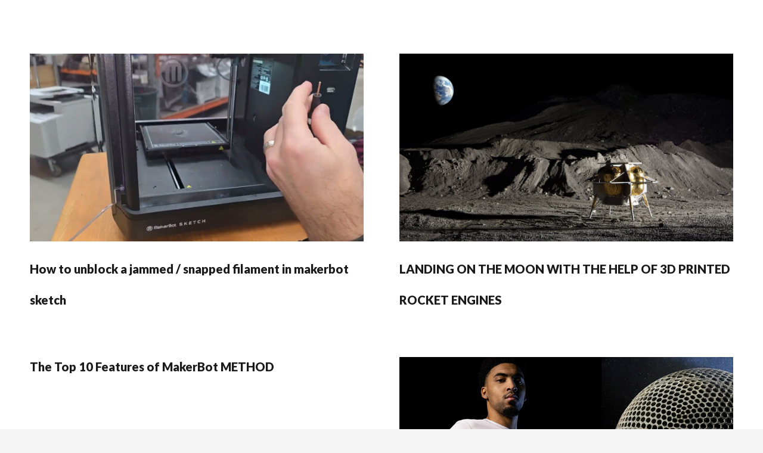

--- FILE ---
content_type: text/html; charset=UTF-8
request_url: https://www.qpcgroup.com.au/category/3d-printing/
body_size: 28268
content:
<!DOCTYPE HTML>
<html lang="en-AU">
<head><meta charset="UTF-8"><script>if(navigator.userAgent.match(/MSIE|Internet Explorer/i)||navigator.userAgent.match(/Trident\/7\..*?rv:11/i)){var href=document.location.href;if(!href.match(/[?&]nowprocket/)){if(href.indexOf("?")==-1){if(href.indexOf("#")==-1){document.location.href=href+"?nowprocket=1"}else{document.location.href=href.replace("#","?nowprocket=1#")}}else{if(href.indexOf("#")==-1){document.location.href=href+"&nowprocket=1"}else{document.location.href=href.replace("#","&nowprocket=1#")}}}}</script><script>class RocketLazyLoadScripts{constructor(){this.v="1.2.4",this.triggerEvents=["keydown","mousedown","mousemove","touchmove","touchstart","touchend","wheel"],this.userEventHandler=this._triggerListener.bind(this),this.touchStartHandler=this._onTouchStart.bind(this),this.touchMoveHandler=this._onTouchMove.bind(this),this.touchEndHandler=this._onTouchEnd.bind(this),this.clickHandler=this._onClick.bind(this),this.interceptedClicks=[],window.addEventListener("pageshow",t=>{this.persisted=t.persisted}),window.addEventListener("DOMContentLoaded",()=>{this._preconnect3rdParties()}),this.delayedScripts={normal:[],async:[],defer:[]},this.trash=[],this.allJQueries=[]}_addUserInteractionListener(t){if(document.hidden){t._triggerListener();return}this.triggerEvents.forEach(e=>window.addEventListener(e,t.userEventHandler,{passive:!0})),window.addEventListener("touchstart",t.touchStartHandler,{passive:!0}),window.addEventListener("mousedown",t.touchStartHandler),document.addEventListener("visibilitychange",t.userEventHandler)}_removeUserInteractionListener(){this.triggerEvents.forEach(t=>window.removeEventListener(t,this.userEventHandler,{passive:!0})),document.removeEventListener("visibilitychange",this.userEventHandler)}_onTouchStart(t){"HTML"!==t.target.tagName&&(window.addEventListener("touchend",this.touchEndHandler),window.addEventListener("mouseup",this.touchEndHandler),window.addEventListener("touchmove",this.touchMoveHandler,{passive:!0}),window.addEventListener("mousemove",this.touchMoveHandler),t.target.addEventListener("click",this.clickHandler),this._renameDOMAttribute(t.target,"onclick","rocket-onclick"),this._pendingClickStarted())}_onTouchMove(t){window.removeEventListener("touchend",this.touchEndHandler),window.removeEventListener("mouseup",this.touchEndHandler),window.removeEventListener("touchmove",this.touchMoveHandler,{passive:!0}),window.removeEventListener("mousemove",this.touchMoveHandler),t.target.removeEventListener("click",this.clickHandler),this._renameDOMAttribute(t.target,"rocket-onclick","onclick"),this._pendingClickFinished()}_onTouchEnd(){window.removeEventListener("touchend",this.touchEndHandler),window.removeEventListener("mouseup",this.touchEndHandler),window.removeEventListener("touchmove",this.touchMoveHandler,{passive:!0}),window.removeEventListener("mousemove",this.touchMoveHandler)}_onClick(t){t.target.removeEventListener("click",this.clickHandler),this._renameDOMAttribute(t.target,"rocket-onclick","onclick"),this.interceptedClicks.push(t),t.preventDefault(),t.stopPropagation(),t.stopImmediatePropagation(),this._pendingClickFinished()}_replayClicks(){window.removeEventListener("touchstart",this.touchStartHandler,{passive:!0}),window.removeEventListener("mousedown",this.touchStartHandler),this.interceptedClicks.forEach(t=>{t.target.dispatchEvent(new MouseEvent("click",{view:t.view,bubbles:!0,cancelable:!0}))})}_waitForPendingClicks(){return new Promise(t=>{this._isClickPending?this._pendingClickFinished=t:t()})}_pendingClickStarted(){this._isClickPending=!0}_pendingClickFinished(){this._isClickPending=!1}_renameDOMAttribute(t,e,r){t.hasAttribute&&t.hasAttribute(e)&&(event.target.setAttribute(r,event.target.getAttribute(e)),event.target.removeAttribute(e))}_triggerListener(){this._removeUserInteractionListener(this),"loading"===document.readyState?document.addEventListener("DOMContentLoaded",this._loadEverythingNow.bind(this)):this._loadEverythingNow()}_preconnect3rdParties(){let t=[];document.querySelectorAll("script[type=rocketlazyloadscript][data-rocket-src]").forEach(e=>{let r=e.getAttribute("data-rocket-src");if(r&&0!==r.indexOf("data:")){0===r.indexOf("//")&&(r=location.protocol+r);try{let i=new URL(r).origin;i!==location.origin&&t.push({src:i,crossOrigin:e.crossOrigin||"module"===e.getAttribute("data-rocket-type")})}catch(n){}}}),t=[...new Map(t.map(t=>[JSON.stringify(t),t])).values()],this._batchInjectResourceHints(t,"preconnect")}async _loadEverythingNow(){this.lastBreath=Date.now(),this._delayEventListeners(),this._delayJQueryReady(this),this._handleDocumentWrite(),this._registerAllDelayedScripts(),this._preloadAllScripts(),await this._loadScriptsFromList(this.delayedScripts.normal),await this._loadScriptsFromList(this.delayedScripts.defer),await this._loadScriptsFromList(this.delayedScripts.async);try{await this._triggerDOMContentLoaded(),await this._pendingWebpackRequests(this),await this._triggerWindowLoad()}catch(t){console.error(t)}window.dispatchEvent(new Event("rocket-allScriptsLoaded")),this._waitForPendingClicks().then(()=>{this._replayClicks()}),this._emptyTrash()}_registerAllDelayedScripts(){document.querySelectorAll("script[type=rocketlazyloadscript]").forEach(t=>{t.hasAttribute("data-rocket-src")?t.hasAttribute("async")&&!1!==t.async?this.delayedScripts.async.push(t):t.hasAttribute("defer")&&!1!==t.defer||"module"===t.getAttribute("data-rocket-type")?this.delayedScripts.defer.push(t):this.delayedScripts.normal.push(t):this.delayedScripts.normal.push(t)})}async _transformScript(t){if(await this._littleBreath(),!0===t.noModule&&"noModule"in HTMLScriptElement.prototype){t.setAttribute("data-rocket-status","skipped");return}return new Promise(navigator.userAgent.indexOf("Firefox/")>0||""===navigator.vendor?e=>{let r=document.createElement("script");[...t.attributes].forEach(t=>{let e=t.nodeName;"type"!==e&&("data-rocket-type"===e&&(e="type"),"data-rocket-src"===e&&(e="src"),r.setAttribute(e,t.nodeValue))}),t.text&&(r.text=t.text),r.hasAttribute("src")?(r.addEventListener("load",e),r.addEventListener("error",e)):(r.text=t.text,e());try{t.parentNode.replaceChild(r,t)}catch(i){e()}}:e=>{function r(){t.setAttribute("data-rocket-status","failed"),e()}try{let i=t.getAttribute("data-rocket-type"),n=t.getAttribute("data-rocket-src");i?(t.type=i,t.removeAttribute("data-rocket-type")):t.removeAttribute("type"),t.addEventListener("load",function r(){t.setAttribute("data-rocket-status","executed"),e()}),t.addEventListener("error",r),n?(t.removeAttribute("data-rocket-src"),t.src=n):t.src="data:text/javascript;base64,"+window.btoa(unescape(encodeURIComponent(t.text)))}catch(s){r()}})}async _loadScriptsFromList(t){let e=t.shift();return e&&e.isConnected?(await this._transformScript(e),this._loadScriptsFromList(t)):Promise.resolve()}_preloadAllScripts(){this._batchInjectResourceHints([...this.delayedScripts.normal,...this.delayedScripts.defer,...this.delayedScripts.async],"preload")}_batchInjectResourceHints(t,e){var r=document.createDocumentFragment();t.forEach(t=>{let i=t.getAttribute&&t.getAttribute("data-rocket-src")||t.src;if(i){let n=document.createElement("link");n.href=i,n.rel=e,"preconnect"!==e&&(n.as="script"),t.getAttribute&&"module"===t.getAttribute("data-rocket-type")&&(n.crossOrigin=!0),t.crossOrigin&&(n.crossOrigin=t.crossOrigin),t.integrity&&(n.integrity=t.integrity),r.appendChild(n),this.trash.push(n)}}),document.head.appendChild(r)}_delayEventListeners(){let t={};function e(e,r){!function e(r){!t[r]&&(t[r]={originalFunctions:{add:r.addEventListener,remove:r.removeEventListener},eventsToRewrite:[]},r.addEventListener=function(){arguments[0]=i(arguments[0]),t[r].originalFunctions.add.apply(r,arguments)},r.removeEventListener=function(){arguments[0]=i(arguments[0]),t[r].originalFunctions.remove.apply(r,arguments)});function i(e){return t[r].eventsToRewrite.indexOf(e)>=0?"rocket-"+e:e}}(e),t[e].eventsToRewrite.push(r)}function r(t,e){let r=t[e];Object.defineProperty(t,e,{get:()=>r||function(){},set(i){t["rocket"+e]=r=i}})}e(document,"DOMContentLoaded"),e(window,"DOMContentLoaded"),e(window,"load"),e(window,"pageshow"),e(document,"readystatechange"),r(document,"onreadystatechange"),r(window,"onload"),r(window,"onpageshow")}_delayJQueryReady(t){let e;function r(t){return t.split(" ").map(t=>"load"===t||0===t.indexOf("load.")?"rocket-jquery-load":t).join(" ")}function i(i){if(i&&i.fn&&!t.allJQueries.includes(i)){i.fn.ready=i.fn.init.prototype.ready=function(e){return t.domReadyFired?e.bind(document)(i):document.addEventListener("rocket-DOMContentLoaded",()=>e.bind(document)(i)),i([])};let n=i.fn.on;i.fn.on=i.fn.init.prototype.on=function(){return this[0]===window&&("string"==typeof arguments[0]||arguments[0]instanceof String?arguments[0]=r(arguments[0]):"object"==typeof arguments[0]&&Object.keys(arguments[0]).forEach(t=>{let e=arguments[0][t];delete arguments[0][t],arguments[0][r(t)]=e})),n.apply(this,arguments),this},t.allJQueries.push(i)}e=i}i(window.jQuery),Object.defineProperty(window,"jQuery",{get:()=>e,set(t){i(t)}})}async _pendingWebpackRequests(t){let e=document.querySelector("script[data-webpack]");async function r(){return new Promise(t=>{e.addEventListener("load",t),e.addEventListener("error",t)})}e&&(await r(),await t._requestAnimFrame(),await t._pendingWebpackRequests(t))}async _triggerDOMContentLoaded(){this.domReadyFired=!0,await this._littleBreath(),document.dispatchEvent(new Event("rocket-DOMContentLoaded")),await this._littleBreath(),window.dispatchEvent(new Event("rocket-DOMContentLoaded")),await this._littleBreath(),document.dispatchEvent(new Event("rocket-readystatechange")),await this._littleBreath(),document.rocketonreadystatechange&&document.rocketonreadystatechange()}async _triggerWindowLoad(){await this._littleBreath(),window.dispatchEvent(new Event("rocket-load")),await this._littleBreath(),window.rocketonload&&window.rocketonload(),await this._littleBreath(),this.allJQueries.forEach(t=>t(window).trigger("rocket-jquery-load")),await this._littleBreath();let t=new Event("rocket-pageshow");t.persisted=this.persisted,window.dispatchEvent(t),await this._littleBreath(),window.rocketonpageshow&&window.rocketonpageshow({persisted:this.persisted})}_handleDocumentWrite(){let t=new Map;document.write=document.writeln=function(e){let r=document.currentScript;r||console.error("WPRocket unable to document.write this: "+e);let i=document.createRange(),n=r.parentElement,s=t.get(r);void 0===s&&(s=r.nextSibling,t.set(r,s));let a=document.createDocumentFragment();i.setStart(a,0),a.appendChild(i.createContextualFragment(e)),n.insertBefore(a,s)}}async _littleBreath(){Date.now()-this.lastBreath>45&&(await this._requestAnimFrame(),this.lastBreath=Date.now())}async _requestAnimFrame(){return document.hidden?new Promise(t=>setTimeout(t)):new Promise(t=>requestAnimationFrame(t))}_emptyTrash(){this.trash.forEach(t=>t.remove())}static run(){let t=new RocketLazyLoadScripts;t._addUserInteractionListener(t)}}RocketLazyLoadScripts.run();</script>
	
	<title>3D Printing &#8211; QPC Group</title>
<meta name='robots' content='max-image-preview:large' />
	<style>img:is([sizes="auto" i], [sizes^="auto," i]) { contain-intrinsic-size: 3000px 1500px }</style>
	<link rel='dns-prefetch' href='//fonts.googleapis.com' />
<link rel="alternate" type="application/rss+xml" title="QPC Group &raquo; Feed" href="https://www.qpcgroup.com.au/feed/" />
<link rel="alternate" type="application/rss+xml" title="QPC Group &raquo; Comments Feed" href="https://www.qpcgroup.com.au/comments/feed/" />
<link rel="alternate" type="application/rss+xml" title="QPC Group &raquo; 3D Printing Category Feed" href="https://www.qpcgroup.com.au/category/3d-printing/feed/" />
		<style>
			.lazyload,
			.lazyloading {
				max-width: 100%;
			}
		</style>
		<meta name="viewport" content="width=device-width, initial-scale=1">
<meta name="SKYPE_TOOLBAR" content="SKYPE_TOOLBAR_PARSER_COMPATIBLE">
<meta name="theme-color" content="#ffffff">
<meta property="og:title" content="3D Printing &#8211; QPC Group">
<meta property="og:url" content="https://www.qpcgroup.com.au/category/3d-printing/">
<meta property="og:locale" content="en_AU">
<meta property="og:site_name" content="QPC Group">
<meta property="og:type" content="website">
<meta property="og:image" content="https://www.qpcgroup.com.au/wp-content/uploads/2024/09/How-to-unblock-a-jammed-snapped-filament-in-makerbot-sketch-1024x576.jpg" itemprop="image">
<script type="rocketlazyloadscript" data-rocket-type="text/javascript">
/* <![CDATA[ */
window._wpemojiSettings = {"baseUrl":"https:\/\/s.w.org\/images\/core\/emoji\/15.0.3\/72x72\/","ext":".png","svgUrl":"https:\/\/s.w.org\/images\/core\/emoji\/15.0.3\/svg\/","svgExt":".svg","source":{"concatemoji":"https:\/\/www.qpcgroup.com.au\/wp-includes\/js\/wp-emoji-release.min.js?ver=6.7.4"}};
/*! This file is auto-generated */
!function(i,n){var o,s,e;function c(e){try{var t={supportTests:e,timestamp:(new Date).valueOf()};sessionStorage.setItem(o,JSON.stringify(t))}catch(e){}}function p(e,t,n){e.clearRect(0,0,e.canvas.width,e.canvas.height),e.fillText(t,0,0);var t=new Uint32Array(e.getImageData(0,0,e.canvas.width,e.canvas.height).data),r=(e.clearRect(0,0,e.canvas.width,e.canvas.height),e.fillText(n,0,0),new Uint32Array(e.getImageData(0,0,e.canvas.width,e.canvas.height).data));return t.every(function(e,t){return e===r[t]})}function u(e,t,n){switch(t){case"flag":return n(e,"\ud83c\udff3\ufe0f\u200d\u26a7\ufe0f","\ud83c\udff3\ufe0f\u200b\u26a7\ufe0f")?!1:!n(e,"\ud83c\uddfa\ud83c\uddf3","\ud83c\uddfa\u200b\ud83c\uddf3")&&!n(e,"\ud83c\udff4\udb40\udc67\udb40\udc62\udb40\udc65\udb40\udc6e\udb40\udc67\udb40\udc7f","\ud83c\udff4\u200b\udb40\udc67\u200b\udb40\udc62\u200b\udb40\udc65\u200b\udb40\udc6e\u200b\udb40\udc67\u200b\udb40\udc7f");case"emoji":return!n(e,"\ud83d\udc26\u200d\u2b1b","\ud83d\udc26\u200b\u2b1b")}return!1}function f(e,t,n){var r="undefined"!=typeof WorkerGlobalScope&&self instanceof WorkerGlobalScope?new OffscreenCanvas(300,150):i.createElement("canvas"),a=r.getContext("2d",{willReadFrequently:!0}),o=(a.textBaseline="top",a.font="600 32px Arial",{});return e.forEach(function(e){o[e]=t(a,e,n)}),o}function t(e){var t=i.createElement("script");t.src=e,t.defer=!0,i.head.appendChild(t)}"undefined"!=typeof Promise&&(o="wpEmojiSettingsSupports",s=["flag","emoji"],n.supports={everything:!0,everythingExceptFlag:!0},e=new Promise(function(e){i.addEventListener("DOMContentLoaded",e,{once:!0})}),new Promise(function(t){var n=function(){try{var e=JSON.parse(sessionStorage.getItem(o));if("object"==typeof e&&"number"==typeof e.timestamp&&(new Date).valueOf()<e.timestamp+604800&&"object"==typeof e.supportTests)return e.supportTests}catch(e){}return null}();if(!n){if("undefined"!=typeof Worker&&"undefined"!=typeof OffscreenCanvas&&"undefined"!=typeof URL&&URL.createObjectURL&&"undefined"!=typeof Blob)try{var e="postMessage("+f.toString()+"("+[JSON.stringify(s),u.toString(),p.toString()].join(",")+"));",r=new Blob([e],{type:"text/javascript"}),a=new Worker(URL.createObjectURL(r),{name:"wpTestEmojiSupports"});return void(a.onmessage=function(e){c(n=e.data),a.terminate(),t(n)})}catch(e){}c(n=f(s,u,p))}t(n)}).then(function(e){for(var t in e)n.supports[t]=e[t],n.supports.everything=n.supports.everything&&n.supports[t],"flag"!==t&&(n.supports.everythingExceptFlag=n.supports.everythingExceptFlag&&n.supports[t]);n.supports.everythingExceptFlag=n.supports.everythingExceptFlag&&!n.supports.flag,n.DOMReady=!1,n.readyCallback=function(){n.DOMReady=!0}}).then(function(){return e}).then(function(){var e;n.supports.everything||(n.readyCallback(),(e=n.source||{}).concatemoji?t(e.concatemoji):e.wpemoji&&e.twemoji&&(t(e.twemoji),t(e.wpemoji)))}))}((window,document),window._wpemojiSettings);
/* ]]> */
</script>
<style id='wp-emoji-styles-inline-css' type='text/css'>

	img.wp-smiley, img.emoji {
		display: inline !important;
		border: none !important;
		box-shadow: none !important;
		height: 1em !important;
		width: 1em !important;
		margin: 0 0.07em !important;
		vertical-align: -0.1em !important;
		background: none !important;
		padding: 0 !important;
	}
</style>
<link rel='stylesheet' id='ivory-search-styles-css' href='https://www.qpcgroup.com.au/wp-content/plugins/add-search-to-menu/public/css/ivory-search.min.css?ver=5.5.14' type='text/css' media='all' />
<link data-minify="1" rel='stylesheet' id='pwd-css-css' href='https://www.qpcgroup.com.au/wp-content/cache/background-css/www.qpcgroup.com.au/wp-content/cache/min/1/wp-content/themes/QPCGroup/assets/css/pwd-custom.css?ver=1751272890&wpr_t=1769774679' type='text/css' media='all' />
<link rel='stylesheet' id='us-fonts-css' href='https://fonts.googleapis.com/css?family=Lato%3A400%2C700%2C900%7CRoboto%3A400%2C500%2C700&#038;display=swap&#038;ver=6.7.4' type='text/css' media='all' />
<link rel='stylesheet' id='us-style-css' href='https://www.qpcgroup.com.au/wp-content/themes/Impreza/css/style.min.css?ver=7.15' type='text/css' media='all' />
<link rel='stylesheet' id='us-gravityforms-css' href='https://www.qpcgroup.com.au/wp-content/themes/Impreza/common/css/plugins/gravityforms.min.css?ver=7.15' type='text/css' media='all' />
<link rel='stylesheet' id='theme-style-css' href='https://www.qpcgroup.com.au/wp-content/themes/QPCGroup/style.css?ver=7.15' type='text/css' media='all' />
<link data-minify="1" rel='stylesheet' id='bsf-Defaults-css' href='https://www.qpcgroup.com.au/wp-content/cache/min/1/wp-content/uploads/smile_fonts/Defaults/Defaults.css?ver=1751272890' type='text/css' media='all' />
<link data-minify="1" rel='stylesheet' id='wprevpro_w3-css' href='https://www.qpcgroup.com.au/wp-content/cache/background-css/www.qpcgroup.com.au/wp-content/cache/min/1/wp-content/plugins/wp-review-slider-pro/public/css/wprevpro_w3_min.css?ver=1751272890&wpr_t=1769774681' type='text/css' media='all' />
<style id='wprevpro_w3-inline-css' type='text/css'>
#wprev-slider-1 .wprevpro_star_imgs{color:#FDD314;}#wprev-slider-1 .wprsp-star{color:#FDD314;}#wprev-slider-1 .wprevpro_star_imgs span.svgicons{background:#FDD314;}#wprev-slider-1 .wprev_preview_bradius_T1{border-radius:0px;}#wprev-slider-1 .wprev_preview_bg1_T1{background:rgb(255,255,255);}#wprev-slider-1 .wprev_preview_bg2_T1{background:rgb(255,255,255);}#wprev-slider-1 .wprev_preview_tcolor1_T1{color:rgb(119,119,119);}#wprev-slider-1 .wprev_preview_tcolor2_T1{color:#555555;}#wprev-slider-1 .wprev_preview_bg1_T1::after{border-top:30px solid rgb(255,255,255);}#wprev-slider-1 .wprs_rd_more, #wprev-slider-1 .wprs_rd_less, #wprev-slider-1 .wprevpro_btn_show_rdpop{color:#0000ee;}#wprev-slider-1_widget .wprevpro_star_imgs{color:#FDD314;}#wprev-slider-1_widget .wprsp-star{color:#FDD314;}#wprev-slider-1_widget .wprevpro_star_imgs span.svgicons{background:#FDD314;}#wprev-slider-1_widget .wprev_preview_bradius_T1_widget{border-radius:0px;}#wprev-slider-1_widget .wprev_preview_bg1_T1_widget{background:rgb(255,255,255);}#wprev-slider-1_widget .wprev_preview_bg2_T1_widget{background:rgb(255,255,255);}#wprev-slider-1_widget .wprev_preview_tcolor1_T1_widget{color:rgb(119,119,119);}#wprev-slider-1_widget .wprev_preview_tcolor2_T1_widget{color:#555555;}#wprev-slider-1_widget .wprev_preview_bg1_T1_widget::after{border-top:30px solid rgb(255,255,255);}#wprev-slider-1_widget .wprs_rd_more, #wprev-slider-1_widget .wprs_rd_less, #wprev-slider-1_widget .wprevpro_btn_show_rdpop{color:#0000ee;}
</style>
<script type="rocketlazyloadscript" data-rocket-type="text/javascript" data-rocket-src="https://www.qpcgroup.com.au/wp-includes/js/jquery/jquery.min.js?ver=3.7.1" id="jquery-core-js" defer></script>
<script type="rocketlazyloadscript" data-rocket-type="text/javascript" data-rocket-src="https://www.qpcgroup.com.au/wp-content/plugins/wp-review-slider-pro/public/js/wprs-slick.min.js?ver=12.6.1_1" id="wp-review-slider-pro_slick-min-js" defer></script>
<script type="rocketlazyloadscript" data-rocket-type="text/javascript" data-rocket-src="https://www.qpcgroup.com.au/wp-content/plugins/wp-review-slider-pro/public/js/wprs-combined.min.js?ver=12.6.1_1" id="wp-review-slider-pro_unslider_comb-min-js" defer></script>
<script type="text/javascript" id="wp-review-slider-pro_plublic-min-js-extra">
/* <![CDATA[ */
var wprevpublicjs_script_vars = {"wpfb_nonce":"1e5f75397e","wpfb_ajaxurl":"https:\/\/www.qpcgroup.com.au\/wp-admin\/admin-ajax.php","wprevpluginsurl":"https:\/\/www.qpcgroup.com.au\/wp-content\/plugins\/wp-review-slider-pro","page_id":"9"};
/* ]]> */
</script>
<script type="rocketlazyloadscript" data-rocket-type="text/javascript" data-rocket-src="https://www.qpcgroup.com.au/wp-content/plugins/wp-review-slider-pro/public/js/wprev-public.min.js?ver=12.6.1_1" id="wp-review-slider-pro_plublic-min-js" defer></script>
<link rel="https://api.w.org/" href="https://www.qpcgroup.com.au/wp-json/" /><link rel="alternate" title="JSON" type="application/json" href="https://www.qpcgroup.com.au/wp-json/wp/v2/categories/9" /><link rel="EditURI" type="application/rsd+xml" title="RSD" href="https://www.qpcgroup.com.au/xmlrpc.php?rsd" />
<meta name="generator" content="WordPress 6.7.4" />
<!-- HFCM by 99 Robots - Snippet # 1: Header Code For SMB landing pages -->
<!-- Google tag (gtag.js) -->

<script type="rocketlazyloadscript" async src=https://www.googletagmanager.com/gtag/js?id=AW-1059378236></script>
<script type="rocketlazyloadscript">
  window.dataLayer = window.dataLayer || [];
  function gtag(){dataLayer.push(arguments);}
  gtag('js', new Date());
  gtag('config', 'AW-1059378236');

</script>



<!--  Hotjar Tracking Code for  -->
<script type="rocketlazyloadscript">
    (function(h,o,t,j,a,r){
        h.hj=h.hj||function(){(h.hj.q=h.hj.q||[]).push(arguments)};
        h._hjSettings={hjid:3866988,hjsv:6};
        a=o.getElementsByTagName('head')[0];
        r=o.createElement('script');r.async=1;
        r.src=t+h._hjSettings.hjid+j+h._hjSettings.hjsv;
        a.appendChild(r);
    })(window,document,'https://static.hotjar.com/c/hotjar-','.js?sv=');
</script>


<!-- /end HFCM by 99 Robots -->
<!-- HFCM by 99 Robots - Snippet # 4: Hotjar Tracking Code -->
<!-- Hotjar Tracking Code for https://www.qpcgroup.com.au -->

<script type="rocketlazyloadscript">

    (function(h,o,t,j,a,r){

        h.hj=h.hj||function(){(h.hj.q=h.hj.q||[]).push(arguments)};

        h._hjSettings={hjid:5095752,hjsv:6};

        a=o.getElementsByTagName('head')[0];

        r=o.createElement('script');r.async=1;

        r.src=t+h._hjSettings.hjid+j+h._hjSettings.hjsv;

        a.appendChild(r);

    })(window,document,'https://static.hotjar.com/c/hotjar-','.js?sv=');

</script>



<!-- Hotjar Tracking Code for QPC Main Website -->

<script type="rocketlazyloadscript">

    (function(h,o,t,j,a,r){

        h.hj=h.hj||function(){(h.hj.q=h.hj.q||[]).push(arguments)};

            h._hjSettings={hjid:5163097,hjsv:6};

        a=o.getElementsByTagName('head')[0];

        r=o.createElement('script');r.async=1;

        r.src=t+h._hjSettings.hjid+j+h._hjSettings.hjsv;

        a.appendChild(r);

    })(window,document,'https://static.hotjar.com/c/hotjar-','.js?sv=');

</script>




<!-- Hotjar Tracking Code for Phone Comparison Webpage -->

<script type="rocketlazyloadscript">

    (function(h,o,t,j,a,r){

        h.hj=h.hj||function(){(h.hj.q=h.hj.q||[]).push(arguments)};

        h._hjSettings={hjid:5163090,hjsv:6};

        a=o.getElementsByTagName('head')[0];

        r=o.createElement('script');r.async=1;

        r.src=t+h._hjSettings.hjid+j+h._hjSettings.hjsv;

        a.appendChild(r);

    })(window,document,'https://static.hotjar.com/c/hotjar-','.js?sv=');

</script>



<!-- Hotjar Tracking Code for get-quotes-for-a-photocopier/ -->

<script type="rocketlazyloadscript">

    (function(h,o,t,j,a,r){

        h.hj=h.hj||function(){(h.hj.q=h.hj.q||[]).push(arguments)};

        h._hjSettings={hjid:5163041,hjsv:6};

        a=o.getElementsByTagName('head')[0];

        r=o.createElement('script');r.async=1;

        r.src=t+h._hjSettings.hjid+j+h._hjSettings.hjsv;

        a.appendChild(r);

    })(window,document,'https://static.hotjar.com/c/hotjar-','.js?sv=');

</script>




<!-- /end HFCM by 99 Robots -->
<!-- HFCM by 99 Robots - Snippet # 6: Clickcease code -->
<!--  Clickcease.com tracking-->
<script type="rocketlazyloadscript" data-rocket-type='text/javascript'>var script = document.createElement('script');
script.async = true; script.type = 'text/javascript';
var target = 'https://www.clickcease.com/monitor/stat.js';
script.src = target;var elem = document.head;elem.appendChild(script);
</script>
<noscript>
<a href='https://www.clickcease.com' rel='nofollow'><img src='https://monitor.clickcease.com/stats/stats.aspx' alt='ClickCease'/></a>
</noscript>
<!--  Clickcease.com tracking-->
<!-- /end HFCM by 99 Robots -->
<!-- HFCM by 99 Robots - Snippet # 11: Chat -->
<!-- Chat code 13 Aug 2025 -->

<script type="rocketlazyloadscript" data-minify="1"

data-rocket-src='https://www.qpcgroup.com.au/wp-content/cache/min/1/20925645/352151.js?ver=1755066739'

chat='true' defer>

</script>
<!-- /end HFCM by 99 Robots -->
<!-- Google tag (gtag.js) -->
<script type="rocketlazyloadscript" async data-rocket-src="https://www.googletagmanager.com/gtag/js?id=G-T4L4FTTJG1"></script>
<script type="rocketlazyloadscript">
  window.dataLayer = window.dataLayer || [];
  function gtag(){dataLayer.push(arguments);}
  gtag('js', new Date());

  gtag('config', 'G-T4L4FTTJG1');
</script>




<meta name="facebook-domain-verification" content="thsu1csaz51ykoaopnverhazb6rlll" />


<!-- Global site tag (gtag.js) - Google Analytics -->
<script type="rocketlazyloadscript" async data-rocket-src="https://www.googletagmanager.com/gtag/js?id=UA-49810874-1"></script>
<script type="rocketlazyloadscript">
  window.dataLayer = window.dataLayer || [];
  function gtag(){dataLayer.push(arguments);}
  gtag('js', new Date());

  gtag('config', 'UA-49810874-1');
</script>








<script type="rocketlazyloadscript">

                window.fwSettings={

                'widget_id':51000002767

                };

                !function(){if("function"!=typeof window.FreshworksWidget){var n=function(){n.q.push(arguments)};n.q=[],window.FreshworksWidget=n}}() 

</script>


<script type="rocketlazyloadscript" data-minify="1" data-rocket-type='text/javascript' data-rocket-src='https://www.qpcgroup.com.au/wp-content/cache/min/1/widgets/51000002767.js?ver=1751272891' async defer></script>


<script type="rocketlazyloadscript" type=”text/javascript” src=”//cdn.rlets.com/capture_configs/017/e19/2c0/ec24538be3ae06643542902.js<http://cdn.rlets.com/capture_configs/017/e19/2c0/ec24538be3ae06643542902.js> “ async=”async”></script>
		<script type="rocketlazyloadscript">
			document.documentElement.className = document.documentElement.className.replace('no-js', 'js');
		</script>
				<style>
			.no-js img.lazyload {
				display: none;
			}

			figure.wp-block-image img.lazyloading {
				min-width: 150px;
			}

			.lazyload,
			.lazyloading {
				--smush-placeholder-width: 100px;
				--smush-placeholder-aspect-ratio: 1/1;
				width: var(--smush-image-width, var(--smush-placeholder-width)) !important;
				aspect-ratio: var(--smush-image-aspect-ratio, var(--smush-placeholder-aspect-ratio)) !important;
			}

						.lazyload {
				opacity: 0;
			}

			.lazyloading {
				border: 0 !important;
				opacity: 1;
				background: rgba(255, 255, 255, 0) var(--wpr-bg-1da768ac-b1f8-4614-b583-4d42ef949060) no-repeat center !important;
				background-size: 16px auto !important;
				min-width: 16px;
			}

					</style>
				<script type="rocketlazyloadscript">
			if ( ! /Android|webOS|iPhone|iPad|iPod|BlackBerry|IEMobile|Opera Mini/i.test( navigator.userAgent ) ) {
				var root = document.getElementsByTagName( 'html' )[ 0 ]
				root.className += " no-touch";
			}
		</script>
		<meta name="generator" content="Powered by WPBakery Page Builder - drag and drop page builder for WordPress."/>
<style class="wpcode-css-snippet">.l-section.height_quote_page {
    padding-top: 0rem!important;
    padding-bottom: 0rem!important;
}</style><style class="wpcode-css-snippet">div.wpforms-container-full input[type=email]
border: 1px solid #014599b8 !important;
}

.wpforms-submit {
    color: #ffffff !important;
}

div.wpforms-container-full input[type=submit]:not(:hover):not(:active), div.wpforms-container-full button[type=submit]:not(:hover):not(:active), div.wpforms-container-full .wpforms-page-button:not(:hover):not(:active), .wp-core-ui div.wpforms-container-full input[type=submit]:not(:hover):not(:active), .wp-core-ui div.wpforms-container-full button[type=submit]:not(:hover):not(:active), .wp-core-ui div.wpforms-container-full .wpforms-page-button:not(:hover):not(:active) {
    color: #fff !important;
}</style><style class="wpcode-css-snippet">.w-tabs.accordion .w-tabs-section {
    display: block;
    border-style: solid;
    border-width: 1px 0 0 0;
    margin-bottom: 10px;
}</style><style class="wpcode-css-snippet">.checklist-black-right ul {
                list-style: none!important;
            }

            .checklist-black-right ul li {
                position: relative!important;
            }

            .checklist-black-right ul li:before {
                content: ''!important;
                background-image: var(--wpr-bg-33c1a00f-80fa-4e62-aaed-fc430e933a6c)!important;
                width: 22px!important;
                height: 16px!important;
                display: inline-block!important;
                background-size: contain!important;
                background-repeat: no-repeat!important;
                position: absolute!important;
                left: -35px!important;
                top: 10px!important;
            }</style><style class="wpcode-css-snippet">.gform_wrapper.gravity-theme .gfield_label {
    display: inline-block;
    font-size: 16px;
    font-weight: 700;
    margin-bottom: 8px;
    padding: 0;
    color: #000;
}

input:not([type="submit"]), textarea, select {
    width: 80%;
    border: 1px solid #ffffff9e!important;
    background: none;
    transition: all 0.2s;
}

.gform_wrapper.gravity-theme .ginput_complex label, .gform_wrapper.gravity-theme .ginput_complex legend {
    display: block;
    color: #e5a900;
}

.gform_wrapper select, .gform_wrapper input:not([type="radio"]):not([type="checkbox"]):not([type="submit"]):not([type="button"]):not([type="image"]):not([type="file"]) {
    padding: 0 0.8rem!important;
    color: #fff;
}

.gform_wrapper.gravity-theme .gfield input.large, .gform_wrapper.gravity-theme .gfield select.large {
    width: 100%;
    color: #000;
}

.gform_wrapper.gravity-theme .gfield_required {
    display: inline-block;
    font-size: 10.008px;
    padding-left: 0.125em;
	color: #EC8C33;
}

.gfield input, .gfield textarea {
    background: transparent !important;
    border: 1px solid #adadade6 !important;
}

.gform_wrapper select, .gform_wrapper input:not([type="radio"]):not([type="checkbox"]):not([type="submit"]):not([type="button"]):not([type="image"]):not([type="file"]) {
    padding: 0 0.8rem !important;
    color: #000;
    border: 1px solid #0000004f !important;
}


.gform_wrapper.gravity-theme .gfield textarea.large {
    height: 288px;
	border: 1px solid #0000004f !important;
}

.gform_wrapper.gravity-theme .ginput_complex label, .gform_wrapper.gravity-theme .ginput_complex legend {
    display: block;
    color: #007be5;
}</style><link rel="icon" href="https://www.qpcgroup.com.au/wp-content/uploads/2021/05/cropped-QPC-Logo-32x32.png" sizes="32x32" />
<link rel="icon" href="https://www.qpcgroup.com.au/wp-content/uploads/2021/05/cropped-QPC-Logo-192x192.png" sizes="192x192" />
<link rel="apple-touch-icon" href="https://www.qpcgroup.com.au/wp-content/uploads/2021/05/cropped-QPC-Logo-180x180.png" />
<meta name="msapplication-TileImage" content="https://www.qpcgroup.com.au/wp-content/uploads/2021/05/cropped-QPC-Logo-270x270.png" />
<noscript><style> .wpb_animate_when_almost_visible { opacity: 1; }</style></noscript>			<style type="text/css" media="screen">
			/* Ivory search custom CSS code */
			input:not([type="submit"]), textarea, select {
    width: 80%;
    border: 1px solid #707070;
    background: none;
    transition: all 0.2s;
}

.no-touch button[type="submit"]:not(.w-btn):hover, .no-touch input[type="submit"]:hover {
    box-shadow: 0 0em 0em rgb(0 0 0 / 20%);
    background: #247ac8;
    border-color: transparent;
    color: #ffffff!important;
    padding: 18px;
}

button[type="submit"]:not(.w-btn):before, input[type="submit"] {
    border-width: 1px;
    padding: 18px;
}

			</style>
					<style type="text/css">
					</style>
		<style id="wpforms-css-vars-root">
				:root {
					--wpforms-field-border-radius: 3px;
--wpforms-field-border-style: solid;
--wpforms-field-border-size: 1px;
--wpforms-field-background-color: #ffffff;
--wpforms-field-border-color: rgba( 0, 0, 0, 0.25 );
--wpforms-field-border-color-spare: rgba( 0, 0, 0, 0.25 );
--wpforms-field-text-color: rgba( 0, 0, 0, 0.7 );
--wpforms-field-menu-color: #ffffff;
--wpforms-label-color: rgba( 0, 0, 0, 0.85 );
--wpforms-label-sublabel-color: rgba( 0, 0, 0, 0.55 );
--wpforms-label-error-color: #d63637;
--wpforms-button-border-radius: 3px;
--wpforms-button-border-style: none;
--wpforms-button-border-size: 1px;
--wpforms-button-background-color: #066aab;
--wpforms-button-border-color: #066aab;
--wpforms-button-text-color: #ffffff;
--wpforms-page-break-color: #066aab;
--wpforms-background-image: none;
--wpforms-background-position: center center;
--wpforms-background-repeat: no-repeat;
--wpforms-background-size: cover;
--wpforms-background-width: 100px;
--wpforms-background-height: 100px;
--wpforms-background-color: rgba( 0, 0, 0, 0 );
--wpforms-background-url: none;
--wpforms-container-padding: 0px;
--wpforms-container-border-style: none;
--wpforms-container-border-width: 1px;
--wpforms-container-border-color: #000000;
--wpforms-container-border-radius: 3px;
--wpforms-field-size-input-height: 43px;
--wpforms-field-size-input-spacing: 15px;
--wpforms-field-size-font-size: 16px;
--wpforms-field-size-line-height: 19px;
--wpforms-field-size-padding-h: 14px;
--wpforms-field-size-checkbox-size: 16px;
--wpforms-field-size-sublabel-spacing: 5px;
--wpforms-field-size-icon-size: 1;
--wpforms-label-size-font-size: 16px;
--wpforms-label-size-line-height: 19px;
--wpforms-label-size-sublabel-font-size: 14px;
--wpforms-label-size-sublabel-line-height: 17px;
--wpforms-button-size-font-size: 17px;
--wpforms-button-size-height: 41px;
--wpforms-button-size-padding-h: 15px;
--wpforms-button-size-margin-top: 10px;
--wpforms-container-shadow-size-box-shadow: none;

				}
			</style>		<style id="us-icon-fonts">@font-face{font-display:block;font-style:normal;font-family:"fontawesome";font-weight:900;src:url("https://www.qpcgroup.com.au/wp-content/themes/Impreza/fonts/fa-solid-900.woff2?ver=7.15") format("woff2"),url("https://www.qpcgroup.com.au/wp-content/themes/Impreza/fonts/fa-solid-900.woff?ver=7.15") format("woff")}.fas{font-family:"fontawesome";font-weight:900}@font-face{font-display:block;font-style:normal;font-family:"fontawesome";font-weight:400;src:url("https://www.qpcgroup.com.au/wp-content/themes/Impreza/fonts/fa-regular-400.woff2?ver=7.15") format("woff2"),url("https://www.qpcgroup.com.au/wp-content/themes/Impreza/fonts/fa-regular-400.woff?ver=7.15") format("woff")}.far{font-family:"fontawesome";font-weight:400}@font-face{font-display:block;font-style:normal;font-family:"fontawesome";font-weight:300;src:url("https://www.qpcgroup.com.au/wp-content/themes/Impreza/fonts/fa-light-300.woff2?ver=7.15") format("woff2"),url("https://www.qpcgroup.com.au/wp-content/themes/Impreza/fonts/fa-light-300.woff?ver=7.15") format("woff")}.fal{font-family:"fontawesome";font-weight:300}@font-face{font-display:block;font-style:normal;font-family:"Font Awesome 5 Duotone";font-weight:900;src:url("https://www.qpcgroup.com.au/wp-content/themes/Impreza/fonts/fa-duotone-900.woff2?ver=7.15") format("woff2"),url("https://www.qpcgroup.com.au/wp-content/themes/Impreza/fonts/fa-duotone-900.woff?ver=7.15") format("woff")}.fad{font-family:"Font Awesome 5 Duotone";font-weight:900}.fad{position:relative}.fad:before{position:absolute}.fad:after{opacity:0.4}@font-face{font-display:block;font-style:normal;font-family:"Font Awesome 5 Brands";font-weight:400;src:url("https://www.qpcgroup.com.au/wp-content/themes/Impreza/fonts/fa-brands-400.woff2?ver=7.15") format("woff2"),url("https://www.qpcgroup.com.au/wp-content/themes/Impreza/fonts/fa-brands-400.woff?ver=7.15") format("woff")}.fab{font-family:"Font Awesome 5 Brands";font-weight:400}@font-face{font-display:block;font-style:normal;font-family:"Material Icons";font-weight:400;src:url("https://www.qpcgroup.com.au/wp-content/themes/Impreza/fonts/material-icons.woff2?ver=7.15") format("woff2"),url("https://www.qpcgroup.com.au/wp-content/themes/Impreza/fonts/material-icons.woff?ver=7.15") format("woff")}.material-icons{font-family:"Material Icons";font-weight:400}</style>
				<style id="us-theme-options-css">:root{--color-header-middle-bg:#fff;--color-header-middle-bg-grad:#fff;--color-header-middle-text:#434343;--color-header-middle-text-hover:#246eb6;--color-header-transparent-bg:transparent;--color-header-transparent-bg-grad:transparent;--color-header-transparent-text:#fff;--color-header-transparent-text-hover:#fff;--color-chrome-toolbar:#ffffff;--color-chrome-toolbar-grad:#ffffff;--color-header-top-bg:#ffffff;--color-header-top-bg-grad:#ffffff;--color-header-top-text:#434343;--color-header-top-text-hover:#246eb6;--color-header-top-transparent-bg:rgba(0,0,0,0.2);--color-header-top-transparent-bg-grad:rgba(0,0,0,0.2);--color-header-top-transparent-text:rgba(255,255,255,0.66);--color-header-top-transparent-text-hover:#fff;--color-content-bg:#fff;--color-content-bg-grad:#fff;--color-content-bg-alt:#f5f5f5;--color-content-bg-alt-grad:#f5f5f5;--color-content-border:#e8e8e8;--color-content-heading:#1a1a1a;--color-content-heading-grad:#1a1a1a;--color-content-text:#434343;--color-content-link:#434343;--color-content-link-hover:#246eb6;--color-content-primary:#2566a8;--color-content-primary-grad:linear-gradient(90deg,#2566a8,#133e6a);--color-content-secondary:#2566a8;--color-content-secondary-grad:linear-gradient(90deg,#2566a8,#133e6a);--color-content-faded:#999;--color-content-overlay:rgba(0,0,0,0.75);--color-content-overlay-grad:rgba(0,0,0,0.75);--color-alt-content-bg:#ffffff;--color-alt-content-bg-grad:#ffffff;--color-alt-content-bg-alt:#fff;--color-alt-content-bg-alt-grad:#fff;--color-alt-content-border:#ddd;--color-alt-content-heading:#1a1a1a;--color-alt-content-heading-grad:#1a1a1a;--color-alt-content-text:#434343;--color-alt-content-link:#434343;--color-alt-content-link-hover:#246eb6;--color-alt-content-primary:#2566a8;--color-alt-content-primary-grad:linear-gradient(90deg,#2566a8,#133e6a);--color-alt-content-secondary:#2566a8;--color-alt-content-secondary-grad:linear-gradient(90deg,#2566a8,#133e6a);--color-alt-content-faded:#999;--color-alt-content-overlay:#2566a8;--color-alt-content-overlay-grad:linear-gradient(90deg,#2566a8,#133e6a);--color-footer-bg:#222;--color-footer-bg-grad:#222;--color-footer-bg-alt:#1a1a1a;--color-footer-bg-alt-grad:#1a1a1a;--color-footer-border:#333;--color-footer-text:#434343;--color-footer-link:#434343;--color-footer-link-hover:#246eb6;--color-subfooter-bg:#1a1a1a;--color-subfooter-bg-grad:#1a1a1a;--color-subfooter-bg-alt:#222;--color-subfooter-bg-alt-grad:#222;--color-subfooter-border:#282828;--color-subfooter-text:#434343;--color-subfooter-link:#434343;--color-subfooter-link-hover:#246eb6;--color-content-primary-faded:rgba(37,102,168,0.15);--box-shadow:0 5px 15px rgba(0,0,0,.15);--box-shadow-up:0 -5px 15px rgba(0,0,0,.15)}@supports (color:inherit){.w-counter.color_primary .w-counter-value,.w-iconbox.color_primary.style_default .w-iconbox-icon i:not(.fad){background:var(--color-content-primary-grad);-webkit-background-clip:text;color:transparent}}@supports (color:inherit){.w-counter.color_secondary .w-counter-value,.w-iconbox.color_secondary.style_default .w-iconbox-icon i:not(.fad){background:var(--color-content-secondary-grad);-webkit-background-clip:text;color:transparent}}.has-content-primary-color{color:var(--color-content-primary)}.has-content-primary-background-color{background:var(--color-content-primary-grad)}.has-content-secondary-color{color:var(--color-content-secondary)}.has-content-secondary-background-color{background:var(--color-content-secondary-grad)}.has-content-heading-color{color:var(--color-content-heading)}.has-content-heading-background-color{background:var(--color-content-heading-grad)}.has-content-text-color{color:var(--color-content-text)}.has-content-text-background-color{background:var(--color-content-text-grad)}.has-content-faded-color{color:var(--color-content-faded)}.has-content-faded-background-color{background:var(--color-content-faded-grad)}.has-content-border-color{color:var(--color-content-border)}.has-content-border-background-color{background:var(--color-content-border-grad)}.has-content-bg-alt-color{color:var(--color-content-bg-alt)}.has-content-bg-alt-background-color{background:var(--color-content-bg-alt-grad)}.has-content-bg-color{color:var(--color-content-bg)}.has-content-bg-background-color{background:var(--color-content-bg-grad)}html,.l-header .widget,.menu-item-object-us_page_block{font-family:'Lato',sans-serif;font-weight:400;font-size:20px;line-height:28px}h1{font-weight:900;font-size:80px;line-height:84px;letter-spacing:0;margin-bottom:1.5rem}h2{font-weight:900;font-size:48px;line-height:52px;letter-spacing:0;margin-bottom:1.5rem}h3{font-weight:400;font-size:30px;line-height:1.17;letter-spacing:0;margin-bottom:1.5rem}.widgettitle,.comment-reply-title,h4{font-weight:400;font-size:24px;line-height:1.1;letter-spacing:0;margin-bottom:1.5rem}h5{font-weight:400;font-size:1.4rem;line-height:1.2;letter-spacing:0;margin-bottom:1.5rem}h6{font-weight:400;font-size:1.3rem;line-height:1.2;letter-spacing:0;margin-bottom:1.5rem}@media (max-width:767px){html{font-size:18px;line-height:28px}h1{font-size:40px}h1.vc_custom_heading:not([class*="us_custom_"]){font-size:40px!important}h2{font-size:2.5rem}h2.vc_custom_heading:not([class*="us_custom_"]){font-size:2.5rem!important}h3{font-size:26px}h3.vc_custom_heading:not([class*="us_custom_"]){font-size:26px!important}h4,.widgettitle,.comment-reply-title{font-size:20px}h4.vc_custom_heading:not([class*="us_custom_"]){font-size:20px!important}h5{font-size:1.4rem}h5.vc_custom_heading:not([class*="us_custom_"]){font-size:1.4rem!important}h6{font-size:1.3rem}h6.vc_custom_heading:not([class*="us_custom_"]){font-size:1.3rem!important}}body{background:var(--color-content-bg-alt)}.l-canvas.type_boxed,.l-canvas.type_boxed .l-subheader,.l-canvas.type_boxed~.l-footer{max-width:1300px}.l-subheader-h,.l-section-h,.l-main .aligncenter,.w-tabs-section-content-h{max-width:1800px}.post-password-form{max-width:calc(1800px + 5rem)}@media screen and (max-width:1900px){.l-main .aligncenter{max-width:calc(100vw - 5rem)}}@media screen and (min-width:1900px){.l-main .alignfull{margin-left:calc(900px - 50vw);margin-right:calc(900px - 50vw)}}.wpb_text_column:not(:last-child){margin-bottom:1.5rem}@media (max-width:767px){.l-canvas{overflow:hidden}.g-cols.reversed{flex-direction:column-reverse}.g-cols>div:not([class*=" vc_col-"]){width:100%;margin:0 0 1.5rem}.g-cols.type_boxes>div,.g-cols.reversed>div:first-child,.g-cols:not(.reversed)>div:last-child,.g-cols>div.has-fill{margin-bottom:0}.g-cols.type_default>.wpb_column.stretched{margin-left:-1rem;margin-right:-1rem;width:auto}.g-cols.type_boxes>.wpb_column.stretched{margin-left:-2.5rem;margin-right:-2.5rem;width:auto}.align_center_xs,.align_center_xs .w-socials{text-align:center}.align_center_xs .w-hwrapper>*{margin:0.5rem 0;width:100%}}@media (min-width:768px){.l-section.for_sidebar.at_left>div>.g-cols{flex-direction:row-reverse}.vc_column-inner.type_sticky>.wpb_wrapper{position:-webkit-sticky;position:sticky}.l-section.type_sticky{position:-webkit-sticky;position:sticky;top:0;z-index:11;transform:translateZ(0); transition:top 0.3s cubic-bezier(.78,.13,.15,.86) 0.1s}.l-section.type_sticky>.l-section-h{transition:padding-top 0.3s}}@media screen and (min-width:1900px){.g-cols.type_default>.wpb_column.stretched:first-of-type{margin-left:calc(900px + 1.5rem - 50vw)}.g-cols.type_default>.wpb_column.stretched:last-of-type{margin-right:calc(900px + 1.5rem - 50vw)}.g-cols.type_boxes>.wpb_column.stretched:first-of-type{margin-left:calc(900px - 50vw)}.g-cols.type_boxes>.wpb_column.stretched:last-of-type{margin-right:calc(900px - 50vw)}}a,button,input[type="submit"],.ui-slider-handle{outline:none!important}.w-toplink,.w-header-show{background:linear-gradient(90deg,#2566a8,#133e6a)}.no-touch .w-toplink.active:hover,.no-touch .w-header-show:hover{background:var(--color-content-primary-grad)}button[type="submit"]:not(.w-btn),input[type="submit"]{font-size:16px;line-height:1.2!important;font-weight:700;font-style:normal;text-transform:uppercase;letter-spacing:0em;border-radius:0em;padding:0.8em 1.8em;box-shadow:0 0em 0em rgba(0,0,0,0.2);background:#ffffff;border-color:#247ac8;color:#247ac8!important}button[type="submit"]:not(.w-btn):before,input[type="submit"]{border-width:1px}.no-touch button[type="submit"]:not(.w-btn):hover,.no-touch input[type="submit"]:hover{box-shadow:0 0em 0em rgba(0,0,0,0.2);background:#247ac8;border-color:transparent;color:#ffffff!important}.us-nav-style_1>*,.navstyle_1>.owl-nav div,.us-btn-style_1{font-family:'Lato',sans-serif;font-size:16px;line-height:1.2!important;font-weight:700;font-style:normal;text-transform:uppercase;letter-spacing:0em;border-radius:0em;padding:0.8em 1.8em;background:#ffffff;border-color:#247ac8;color:#247ac8!important;box-shadow:0 0em 0em rgba(0,0,0,0.2)}.us-nav-style_1>*:before,.navstyle_1>.owl-nav div:before,.us-btn-style_1:before{border-width:1px}.us-nav-style_1>span.current,.no-touch .us-nav-style_1>a:hover,.no-touch .navstyle_1>.owl-nav div:hover,.no-touch .us-btn-style_1:hover{box-shadow:0 0em 0em rgba(0,0,0,0.2);background:#247ac8;border-color:transparent;color:#ffffff!important}.us-nav-style_1>*{min-width:calc(1.2em + 2 * 0.8em)}.us-nav-style_4>*,.navstyle_4>.owl-nav div,.us-btn-style_4{font-family:'Lato',sans-serif;font-size:16px;line-height:1.20!important;font-weight:700;font-style:normal;text-transform:uppercase;letter-spacing:0em;border-radius:0em;padding:0.8em 1.8em;background:transparent;border-color:#1a1a1a;color:#1a1a1a!important;box-shadow:0 0em 0em rgba(0,0,0,0.2)}.us-nav-style_4>*:before,.navstyle_4>.owl-nav div:before,.us-btn-style_4:before{border-width:1px}.us-nav-style_4>span.current,.no-touch .us-nav-style_4>a:hover,.no-touch .navstyle_4>.owl-nav div:hover,.no-touch .us-btn-style_4:hover{box-shadow:0 0em 0em rgba(0,0,0,0.2);background:#247ac8;border-color:#1a1a1a;color:#ffffff!important}.us-nav-style_4>*{min-width:calc(1.20em + 2 * 0.8em)}.us-nav-style_3>*,.navstyle_3>.owl-nav div,.us-btn-style_3{font-family:'Lato',sans-serif;font-size:16px;line-height:1.20!important;font-weight:700;font-style:normal;text-transform:uppercase;letter-spacing:0em;border-radius:0em;padding:0.8em 1.8em;background:transparent;border-color:#ffffff;color:#ffffff!important;box-shadow:0 0em 0em rgba(0,0,0,0.2)}.us-nav-style_3>*:before,.navstyle_3>.owl-nav div:before,.us-btn-style_3:before{border-width:1px}.us-nav-style_3>span.current,.no-touch .us-nav-style_3>a:hover,.no-touch .navstyle_3>.owl-nav div:hover,.no-touch .us-btn-style_3:hover{box-shadow:0 0em 0em rgba(0,0,0,0.2);background:#247ac8;border-color:#ffffff;color:#ffffff!important}.us-nav-style_3>*{min-width:calc(1.20em + 2 * 0.8em)}.us-nav-style_2>*,.navstyle_2>.owl-nav div,.us-btn-style_2{font-family:'Lato',sans-serif;font-size:16px;line-height:1.20!important;font-weight:700;font-style:normal;text-transform:uppercase;letter-spacing:0em;border-radius:0em;padding:0.8em 1.8em;background:#247ac8;border-color:transparent;color:#ffffff!important;box-shadow:0 0em 0em rgba(0,0,0,0.2)}.us-nav-style_2>*:before,.navstyle_2>.owl-nav div:before,.us-btn-style_2:before{border-width:1px}.us-nav-style_2>span.current,.no-touch .us-nav-style_2>a:hover,.no-touch .navstyle_2>.owl-nav div:hover,.no-touch .us-btn-style_2:hover{box-shadow:0 0em 0em rgba(0,0,0,0.2);background:#ffffff;border-color:#247ac8;color:#247ac8!important}.us-nav-style_2>*{min-width:calc(1.20em + 2 * 0.8em)}.w-filter.state_desktop.style_drop_default .w-filter-item-title,.select2-selection,select,textarea,input:not([type="submit"]),.w-form-checkbox,.w-form-radio{font-size:1rem;font-weight:400;letter-spacing:0em;border-width:0px;border-radius:0rem;background:var(--color-content-bg-alt);border-color:var(--color-content-border);color:var(--color-content-text);box-shadow:0px 1px 0px 0px rgba(0,0,0,0.08) inset}body .select2-dropdown{background:var(--color-content-bg-alt);color:var(--color-content-text)}.w-filter.state_desktop.style_drop_default .w-filter-item-title,.select2-selection,select,input:not([type="submit"]){min-height:2.8rem;line-height:2.8rem;padding:0 0.8rem}select{height:2.8rem}textarea{padding:calc(2.8rem/2 + 0px - 0.7em) 0.8rem}.w-filter.state_desktop.style_drop_default .w-filter-item-title:focus,.select2-container--open .select2-selection,select:focus,textarea:focus,input:not([type="submit"]):focus,input:focus + .w-form-checkbox,input:focus + .w-form-radio{box-shadow:0px 0px 0px 2px var(--color-content-primary)}.w-filter-item[data-ui_type="dropdown"] .w-filter-item-values:after,.w-filter.state_desktop.style_drop_default .w-filter-item-title:after,.w-order-select:after,.select2-selection__arrow:after,.w-search-form-btn,.widget_search form:after,.w-form-row-field:after{font-size:1rem;margin:0 0.8rem;color:var(--color-content-text)}.w-form-row-field>i{font-size:1rem;top:calc(2.8rem/2);margin:0px;padding:0 0.8rem;color:var(--color-content-text)}.w-form-row.with_icon input,.w-form-row.with_icon textarea,.w-form-row.with_icon select{padding-left:calc(1.8em + 0.8rem)}.w-form-row.move_label .w-form-row-label{font-size:1rem;top:calc(2.8rem/2 + 0px - 0.7em);margin:0 0.8rem;background-color:var(--color-content-bg-alt);color:var(--color-content-text)}.w-form-row.with_icon.move_label .w-form-row-label{margin-left:calc(1.6em + 0.8rem)}.color_alternate input:not([type="submit"]),.color_alternate textarea,.color_alternate select,.color_alternate .w-form-checkbox,.color_alternate .w-form-radio,.color_alternate .move_label .w-form-row-label{background:var(--color-alt-content-bg-alt-grad)}.color_footer-top input:not([type="submit"]),.color_footer-top textarea,.color_footer-top select,.color_footer-top .w-form-checkbox,.color_footer-top .w-form-radio,.color_footer-top .w-form-row.move_label .w-form-row-label{background:var(--color-subfooter-bg-alt-grad)}.color_footer-bottom input:not([type="submit"]),.color_footer-bottom textarea,.color_footer-bottom select,.color_footer-bottom .w-form-checkbox,.color_footer-bottom .w-form-radio,.color_footer-bottom .w-form-row.move_label .w-form-row-label{background:var(--color-footer-bg-alt-grad)}.color_alternate input:not([type="submit"]),.color_alternate textarea,.color_alternate select,.color_alternate .w-form-checkbox,.color_alternate .w-form-radio{border-color:var(--color-alt-content-border)}.color_footer-top input:not([type="submit"]),.color_footer-top textarea,.color_footer-top select,.color_footer-top .w-form-checkbox,.color_footer-top .w-form-radio{border-color:var(--color-subfooter-border)}.color_footer-bottom input:not([type="submit"]),.color_footer-bottom textarea,.color_footer-bottom select,.color_footer-bottom .w-form-checkbox,.color_footer-bottom .w-form-radio{border-color:var(--color-footer-border)}.color_alternate input:not([type="submit"]),.color_alternate textarea,.color_alternate select,.color_alternate .w-form-checkbox,.color_alternate .w-form-radio,.color_alternate .w-form-row-field>i,.color_alternate .w-form-row-field:after,.color_alternate .widget_search form:after,.color_footer-top input:not([type="submit"]),.color_footer-top textarea,.color_footer-top select,.color_footer-top .w-form-checkbox,.color_footer-top .w-form-radio,.color_footer-top .w-form-row-field>i,.color_footer-top .w-form-row-field:after,.color_footer-top .widget_search form:after,.color_footer-bottom input:not([type="submit"]),.color_footer-bottom textarea,.color_footer-bottom select,.color_footer-bottom .w-form-checkbox,.color_footer-bottom .w-form-radio,.color_footer-bottom .w-form-row-field>i,.color_footer-bottom .w-form-row-field:after,.color_footer-bottom .widget_search form:after{color:inherit}.style_phone6-1>*{background-image:var(--wpr-bg-9d68b302-b583-4ddd-a377-60c846314354)}.style_phone6-2>*{background-image:var(--wpr-bg-a460a91c-6bd3-4eec-815d-9b1d6e61c3f8)}.style_phone6-3>*{background-image:var(--wpr-bg-4cc65df5-61b6-421a-ab7c-9cff81079460)}.style_phone6-4>*{background-image:var(--wpr-bg-3729e161-148e-4ce8-9456-4a5f99bf0d40)}.leaflet-default-icon-path{background-image:var(--wpr-bg-555f68b9-4013-4c79-b03d-9a248b8f626e)}</style>
				<style id="us-custom-css">.testimonials-author p{font-weight:bold;margin-top:30px}@media only screen and (max-width:600px){.contact-us-header{display:none}}@media only screen and (min-width:600px){.header-call-mobile{display:none}.header_hor .w-nav.type_mobile.m_layout_panel.m_effect_afr .w-nav-list.level_1{top:130px}.sticky .w-nav.type_mobile.m_layout_panel.m_effect_afr .w-nav-list.level_1{top:110px}}.header-call-mobile a{color:white!important;background:#274573;border-radius:25px;font-size:18px}nav.type_mobile ul.w-nav-list.level_1 li:nth-child(odd){background:white!important}nav.type_mobile ul.w-nav-list.level_1 li{border-bottom:1px solid black}@media (max-width:1470px) and (min-width:600px){.l-subheader-cell.at_center{position:absolute;right:0}.l-subheader-cell.at_right{margin-right:80px}nav.header-menu-nav{padding-top:0!important}}@media (min-width:1470px) and (max-width:1520px){.header-menu-nav li span{font-size:15px}}.checklist-with-banner .l-section-img{background-position:50%!important}.bg-white-gradient .l-section-img.loaded:after{content:'';background:linear-gradient(to right,#ffffff00 20%,white 50%);display:block;width:100%;height:100%}.left-content-right-bg-gradient.bg-white-gradient .l-section-img.loaded:after{background:linear-gradient(to left,#ffffff00 20%,white 50%)}@media only screen and (max-width:1023px){.bg-white-gradient .l-section-img.loaded:after{background:white;display:block;opacity:0.8}.left-content-right-bg-gradient.bg-white-gradient .l-section-img.loaded:after{background:linear-gradient(to left,#ffffff00 0,white 30%)}}.blog-grid-image{max-height:400px}.blog-grid-image img{width:100%;height:100%}#blog-grid time{font-size:22px;color:#247bca;line-height:30px;margin-top:20px;margin-bottom:10px}#blog-grid .blog-cat-info{margin-top:-40px;position:relative;margin-bottom:40px}#blog-grid .blog-cat-info span{background:#247bca;color:white;padding:15px 20px}.single-blog-content .post_image{padding-left:20px;padding-top:20px}.single-blog-content img{border-radius:10px;box-shadow:-15px -15px 0px 0px #d3e3f2}.shadow-box-container .l-section-h{max-width:1800px!important}.checklist-black-tick ul{list-style:none}.checklist-black-tick ul li{position:relative}.checklist-black-tick ul li:before{content:'';background-image:var(--wpr-bg-606bc5bd-41f5-4ded-a28b-b91de2361ffe);width:22px;height:16px;display:inline-block;background-size:contain;background-repeat:no-repeat;position:absolute;left:-35px;top:10px}.video-banner-header .l-section-h,.video-banner-header .vc_row{height:100%}.printer-cta-boxes .l-section-h{overflow:hidden}.single-printer-internal-banner .l-section-h{height:100%;max-width:1650px}.single-printer-internal-banner .l-section-h .g-cols.vc_row{position:absolute;bottom:15%}.single-printer-internal-banner .l-section-h .vc_column-inner .wpb_wrapper{max-width:700px}.internal-printer-markerbot .l-section-h{max-width:1650px}#education-markerbot-grid .l-section-h{max-width:1400px}#education-markerbot-grid img{max-height:170px;width:auto}.internal-printer-markerbot p{max-width:205px}#education-markerbot-grid p{max-width:300px}.internal-printer-markerbot .w-image{min-height:160px}@media only screen and (max-width:767px){.internal-printer-markerbot .w-image{min-height:auto}.internal-printer-markerbot .vc_col-sm-3,.internal-printer-markerbot .vc_col-sm-3 p{text-align:center!important}.internal-printer-markerbot .vc_col-sm-3 p{max-width:100%;margin-bottom:20px}.method-workstation-grid .vc_column-inner .wpb_wrapper .wpb_text_column{width:100%!important;margin:0!important;padding-bottom:20px}.method-workstation-grid .vc_column-inner .wpb_wrapper{flex-wrap:wrap}.education-sketch-section .l-section-img.loaded{background:none!important}.educator-bg-image{display:block!important}}.educator-bg-image{display:none}.education-sketch-section p strong{font-weight:900}.method-workstation-grid .vc_column-inner .wpb_wrapper{display:flex}.method-workstation-grid .vc_column-inner .wpb_wrapper p strong{font-size:22px}.method-workstation-grid .vc_column-inner .wpb_wrapper .wpb_text_column:nth-child(1){width:29%;margin:10px}.method-workstation-grid .vc_column-inner .wpb_wrapper .wpb_text_column:nth-child(2){width:32%;margin:10px}.method-workstation-grid .vc_column-inner .wpb_wrapper .wpb_text_column:nth-child(3){width:26%;margin:10px}.method-printer-grid .l-section-h,.manufacturing-workstation-section .l-section-h{max-width:1400px;margin:auto}.method-printer-grid .w-image-h{min-height:100px;margin-top:20px}.method-printer-grid .vc_column-inner .wpb_wrapper{max-width:250px;margin:0 auto}.bg-white-gradient.full-width-gradient .l-section-h{max-width:1800px!important;margin:0 auto}#home-content-row-1{margin:0 auto!important;padding-left:50px!important}@media only screen and (min-width:1800px){#content-row-btn{bottom:0!important}}.l-section.internal_header_banner .l-section-h,.l-section.internal_header_banner .g-cols.vc_row{height:100%!important}.l-section.internal_header_banner h1{padding-top:0!important}@media only screen and (min-width:1024px){.l-section.internal_header_banner{height:650px!important}}@media (min-width:600px) and (max-width:1023px){.l-section.internal_header_banner{height:400px!important}}@media only screen and (max-width:600px){.l-section.internal_header_banner{height:400px!important}}.award-image{height:300px;display:flex}.award-image img{object-fit:contain}label.gfield_label{font-size:20px!important}.banner-extra-heading{font-size:30px;line-height:32px;color:white!important}h2 @media only screen and (max-width:900px){h2.vc_custom_heading.banner-extra-heading:not([class*="us_custom_"]){font-size:18px!important;line-height:20px!important}}.internal-main-heading{margin-bottom:10px}.header-banner-text-wrapper{max-width:1800px;padding-left:50px;margin:auto;padding-bottom:30px}@media only screen and (max-width:768px){.header-banner-text-wrapper{padding-left:20px}h2{line-height:50px!important}}.header-banner-text-wrapper h1,.header-banner-text-wrapper h2{text-shadow:2px 2px #000000;margin-bottom:1.5rem!important}@media only screen and (max-width:846px){.header-banner-text-wrapper h1,.header-banner-text-wrapper h2{margin-bottom:10px!important}}.home_slider .w-grid-item-h{padding-left:1.5rem;padding-right:1.5rem}.home_slider .w-grid-item-h:after{background:rgb(0 0 0 / 35%);display:block;content:'';width:100%;height:100%;position:absolute;top:0;left:0}#header-bottom-content{z-index:99}.home-slider-carousel .owl-dots{position:absolute;width:100%!important;text-align:center;bottom:100px}@media only screen and (max-width:768px){.home-slider-carousel .owl-dots{bottom:5px}}.home-slider-carousel .owl-dots .owl-dot span{background:rgb(255 255 255)}.home-slider-carousel .owl-dots .owl-dot.active span{background:#26548b!important;box-shadow:0 0 0 2px #ffff}#voip-business-phone-system-text{text-shadow:1px 1px 10px #000}.default-image-slider .rsArrow:after,.rsFullscreenBtn:after{color:#2566a8}@media (max-width:1600px) and (min-width:1460px){.l-subheader.at_middle a.w-nav-anchor.level_1{padding:0 5px!important}}@media (max-width:1470px) and (min-width:1460px){.l-subheader-cell.at_right{display:none}}img{height:auto;max-width:100%;margin-top:10px;margin-bottom:10px}</style>
		<script type="rocketlazyloadscript" data-minify="1" data-rocket-src="https://www.qpcgroup.com.au/wp-content/cache/min/1/jquery-3.6.0.min.js?ver=1751272892" crossorigin="anonymous" defer></script><style id="wpr-lazyload-bg"></style><style id="wpr-lazyload-bg-exclusion"></style>
<noscript>
<style id="wpr-lazyload-bg-nostyle">:root{--wpr-bg-acb41f82-0d81-4c8e-a30b-848cbc79fa2f: url('../../../../../../../../../../../../themes/QPCGroup/assets/images/tick-icon.png');}:root{--wpr-bg-0394a93b-10da-47dc-b0eb-78bad3615d33: url('../../../../../../../../../../../../plugins/wp-review-slider-pro/public/css/ajax-loader.gif');}:root{--wpr-bg-73a53033-00f5-4a9d-afbf-a7ef27c04d57: url('../../../../../../../../../../../../plugins/wp-review-slider-pro/public/css/imgs/yellow1px.png');}:root{--wpr-bg-8d933c9f-c494-4a49-b60b-2e2292c46e73: url('../../../../../../../../plugins/wpforms/assets/images/cross-inverse.svg');}:root{--wpr-bg-8c24f416-88fc-4569-985b-7e1d73ebeb62: url('../../../../../../../../plugins/wpforms/assets/images/cross.svg');}:root{--wpr-bg-3b4a9ce3-8d8c-42d1-8ae3-b2a60d43ecab: url('../../../../../../../../../../../plugins/wpforms/assets/pro/images/times-solid-white.svg');}:root{--wpr-bg-1da768ac-b1f8-4614-b583-4d42ef949060: url('https://www.qpcgroup.com.au/wp-content/plugins/wp-smushit/app/assets/images/smush-lazyloader-4.gif');}:root{--wpr-bg-33c1a00f-80fa-4e62-aaed-fc430e933a6c: url('https://www.qpcgroup.com.au/wp-content/uploads/2021/08/black-tick.png');}:root{--wpr-bg-9d68b302-b583-4ddd-a377-60c846314354: url('https://www.qpcgroup.com.au/wp-content/themes/Impreza/img/phone-6-black-real.png');}:root{--wpr-bg-a460a91c-6bd3-4eec-815d-9b1d6e61c3f8: url('https://www.qpcgroup.com.au/wp-content/themes/Impreza/img/phone-6-white-real.png');}:root{--wpr-bg-4cc65df5-61b6-421a-ab7c-9cff81079460: url('https://www.qpcgroup.com.au/wp-content/themes/Impreza/img/phone-6-black-flat.png');}:root{--wpr-bg-3729e161-148e-4ce8-9456-4a5f99bf0d40: url('https://www.qpcgroup.com.au/wp-content/themes/Impreza/img/phone-6-white-flat.png');}:root{--wpr-bg-555f68b9-4013-4c79-b03d-9a248b8f626e: url('https://www.qpcgroup.com.au/wp-content/themes/Impreza/common/css/vendor/images/marker-icon.png');}:root{--wpr-bg-606bc5bd-41f5-4ded-a28b-b91de2361ffe: url('https://qpc.pwd.net.au/wp-content/uploads/2021/08/black-tick.png');}</style>
</noscript>
<script type="application/javascript">const rocket_pairs = [{"selector":".checklist-with-banner li","style":":root{--wpr-bg-acb41f82-0d81-4c8e-a30b-848cbc79fa2f: url('..\/..\/..\/..\/..\/..\/..\/..\/..\/..\/..\/..\/themes\/QPCGroup\/assets\/images\/tick-icon.png');}","hash":"acb41f82-0d81-4c8e-a30b-848cbc79fa2f"},{"selector":".slickwprev-loading .slickwprev-list","style":":root{--wpr-bg-0394a93b-10da-47dc-b0eb-78bad3615d33: url('..\/..\/..\/..\/..\/..\/..\/..\/..\/..\/..\/..\/plugins\/wp-review-slider-pro\/public\/css\/ajax-loader.gif');}","hash":"0394a93b-10da-47dc-b0eb-78bad3615d33"},{"selector":".wppro_updown_yellobg","style":":root{--wpr-bg-73a53033-00f5-4a9d-afbf-a7ef27c04d57: url('..\/..\/..\/..\/..\/..\/..\/..\/..\/..\/..\/..\/plugins\/wp-review-slider-pro\/public\/css\/imgs\/yellow1px.png');}","hash":"73a53033-00f5-4a9d-afbf-a7ef27c04d57"},{"selector":"div.wpforms-container .wpforms-form .choices[data-type*=\"select-one\"] .choices__button","style":":root{--wpr-bg-8d933c9f-c494-4a49-b60b-2e2292c46e73: url('..\/..\/..\/..\/..\/..\/..\/..\/plugins\/wpforms\/assets\/images\/cross-inverse.svg');}","hash":"8d933c9f-c494-4a49-b60b-2e2292c46e73"},{"selector":"div.wpforms-container .wpforms-form .choices[data-type*=\"select-multiple\"] .choices__button,div.wpforms-container .wpforms-form .choices[data-type*=\"text\"] .choices__button","style":":root{--wpr-bg-8c24f416-88fc-4569-985b-7e1d73ebeb62: url('..\/..\/..\/..\/..\/..\/..\/..\/plugins\/wpforms\/assets\/images\/cross.svg');}","hash":"8c24f416-88fc-4569-985b-7e1d73ebeb62"},{"selector":".wpforms-container .wpforms-datepicker-wrap .wpforms-datepicker-clear","style":":root{--wpr-bg-3b4a9ce3-8d8c-42d1-8ae3-b2a60d43ecab: url('..\/..\/..\/..\/..\/..\/..\/..\/..\/..\/..\/plugins\/wpforms\/assets\/pro\/images\/times-solid-white.svg');}","hash":"3b4a9ce3-8d8c-42d1-8ae3-b2a60d43ecab"},{"selector":".lazyloading","style":":root{--wpr-bg-1da768ac-b1f8-4614-b583-4d42ef949060: url('https:\/\/www.qpcgroup.com.au\/wp-content\/plugins\/wp-smushit\/app\/assets\/images\/smush-lazyloader-4.gif');}","hash":"1da768ac-b1f8-4614-b583-4d42ef949060"},{"selector":".checklist-black-right ul li","style":":root{--wpr-bg-33c1a00f-80fa-4e62-aaed-fc430e933a6c: url('https:\/\/www.qpcgroup.com.au\/wp-content\/uploads\/2021\/08\/black-tick.png');}","hash":"33c1a00f-80fa-4e62-aaed-fc430e933a6c"},{"selector":".style_phone6-1>*","style":":root{--wpr-bg-9d68b302-b583-4ddd-a377-60c846314354: url('https:\/\/www.qpcgroup.com.au\/wp-content\/themes\/Impreza\/img\/phone-6-black-real.png');}","hash":"9d68b302-b583-4ddd-a377-60c846314354"},{"selector":".style_phone6-2>*","style":":root{--wpr-bg-a460a91c-6bd3-4eec-815d-9b1d6e61c3f8: url('https:\/\/www.qpcgroup.com.au\/wp-content\/themes\/Impreza\/img\/phone-6-white-real.png');}","hash":"a460a91c-6bd3-4eec-815d-9b1d6e61c3f8"},{"selector":".style_phone6-3>*","style":":root{--wpr-bg-4cc65df5-61b6-421a-ab7c-9cff81079460: url('https:\/\/www.qpcgroup.com.au\/wp-content\/themes\/Impreza\/img\/phone-6-black-flat.png');}","hash":"4cc65df5-61b6-421a-ab7c-9cff81079460"},{"selector":".style_phone6-4>*","style":":root{--wpr-bg-3729e161-148e-4ce8-9456-4a5f99bf0d40: url('https:\/\/www.qpcgroup.com.au\/wp-content\/themes\/Impreza\/img\/phone-6-white-flat.png');}","hash":"3729e161-148e-4ce8-9456-4a5f99bf0d40"},{"selector":".leaflet-default-icon-path","style":":root{--wpr-bg-555f68b9-4013-4c79-b03d-9a248b8f626e: url('https:\/\/www.qpcgroup.com.au\/wp-content\/themes\/Impreza\/common\/css\/vendor\/images\/marker-icon.png');}","hash":"555f68b9-4013-4c79-b03d-9a248b8f626e"},{"selector":".checklist-black-tick ul li","style":":root{--wpr-bg-606bc5bd-41f5-4ded-a28b-b91de2361ffe: url('https:\/\/qpc.pwd.net.au\/wp-content\/uploads\/2021\/08\/black-tick.png');}","hash":"606bc5bd-41f5-4ded-a28b-b91de2361ffe"}]; const rocket_excluded_pairs = [];</script></head>
<body class="archive category category-3d-printing category-9 wp-embed-responsive l-body Impreza_7.15 us-core_7.15 header_none headerinpos_top state_default Impreza wpb-js-composer js-comp-ver-6.6.0 vc_responsive" itemscope itemtype="https://schema.org/WebPage">

<div class="l-canvas type_wide">
	<main id="page-content" class="l-main" itemprop="mainContentOfPage">
		<section class="l-section height_medium">
		<div class="l-section-h i-cf">

			<div class="w-grid type_grid layout_blog_1 cols_2 with_pagination" id="us_grid_0" data-filterable="true"><style id="us_grid_0_css">#us_grid_0 .w-grid-item{padding:1.5rem}#us_grid_0 .w-grid-list{margin:-1.5rem -1.5rem 1.5rem}.w-grid + #us_grid_0 .w-grid-list{margin-top:1.5rem}@media (max-width:599px){#us_grid_0 .w-grid-list{margin:0}#us_grid_0 .w-grid-item{width:100.0000%;padding:0;margin-bottom:1.5rem}}</style><style>.layout_blog_1 .w-grid-item-h{}.layout_blog_1 .usg_post_image_1{margin-bottom:0.5rem!important}.layout_blog_1 .usg_post_title_1{font-size:1rem!important}</style><div class="w-grid-list" >	<article class="w-grid-item size_1x1 post-3149 post type-post status-publish format-standard has-post-thumbnail hentry category-3d-printing" data-id="3149">
		<div class="w-grid-item-h">
						<div class="w-post-elm post_image usg_post_image_1 stretched"><a href="https://www.qpcgroup.com.au/how-to-unblock-a-jammed-snapped-filament-in-makerbot-sketch/" aria-label="How to unblock a jammed / snapped filament in makerbot sketch"><img width="1280" height="720" src="https://www.qpcgroup.com.au/wp-content/uploads/2024/09/How-to-unblock-a-jammed-snapped-filament-in-makerbot-sketch.jpg" class="attachment-us_600_600_crop size-us_600_600_crop wp-post-image" alt="" decoding="async" fetchpriority="high" srcset="https://www.qpcgroup.com.au/wp-content/uploads/2024/09/How-to-unblock-a-jammed-snapped-filament-in-makerbot-sketch.jpg 1280w, https://www.qpcgroup.com.au/wp-content/uploads/2024/09/How-to-unblock-a-jammed-snapped-filament-in-makerbot-sketch-300x169.jpg 300w, https://www.qpcgroup.com.au/wp-content/uploads/2024/09/How-to-unblock-a-jammed-snapped-filament-in-makerbot-sketch-1024x576.jpg 1024w, https://www.qpcgroup.com.au/wp-content/uploads/2024/09/How-to-unblock-a-jammed-snapped-filament-in-makerbot-sketch-124x70.jpg 124w" sizes="(max-width: 1280px) 100vw, 1280px" /></a></div><h2 class="w-post-elm post_title usg_post_title_1 entry-title color_link_inherit"><a href="https://www.qpcgroup.com.au/how-to-unblock-a-jammed-snapped-filament-in-makerbot-sketch/">How to unblock a jammed / snapped filament in makerbot sketch</a></h2>		</div>
	</article>
	<article class="w-grid-item size_1x1 post-2438 post type-post status-publish format-standard has-post-thumbnail hentry category-3d-printing" data-id="2438">
		<div class="w-grid-item-h">
						<div class="w-post-elm post_image usg_post_image_1 stretched"><a href="https://www.qpcgroup.com.au/landing-on-the-moon-with-the-help-of-3d-printed-rocket-engines/" aria-label="LANDING ON THE MOON WITH THE HELP OF 3D PRINTED ROCKET ENGINES"><img width="1280" height="720" data-src="https://www.qpcgroup.com.au/wp-content/uploads/2023/04/peregrine_3-1280x720-1.jpg" class="attachment-us_600_600_crop size-us_600_600_crop wp-post-image lazyload" alt="" decoding="async" data-srcset="https://www.qpcgroup.com.au/wp-content/uploads/2023/04/peregrine_3-1280x720-1.jpg 1280w, https://www.qpcgroup.com.au/wp-content/uploads/2023/04/peregrine_3-1280x720-1-300x169.jpg 300w, https://www.qpcgroup.com.au/wp-content/uploads/2023/04/peregrine_3-1280x720-1-1024x576.jpg 1024w" data-sizes="(max-width: 1280px) 100vw, 1280px" src="[data-uri]" style="--smush-placeholder-width: 1280px; --smush-placeholder-aspect-ratio: 1280/720;" /></a></div><h2 class="w-post-elm post_title usg_post_title_1 entry-title color_link_inherit"><a href="https://www.qpcgroup.com.au/landing-on-the-moon-with-the-help-of-3d-printed-rocket-engines/">LANDING ON THE MOON WITH THE HELP OF 3D PRINTED ROCKET ENGINES</a></h2>		</div>
	</article>
	<article class="w-grid-item size_1x1 post-2340 post type-post status-publish format-standard hentry category-3d-printing" data-id="2340">
		<div class="w-grid-item-h">
						<h2 class="w-post-elm post_title usg_post_title_1 entry-title color_link_inherit"><a href="https://www.qpcgroup.com.au/the-top-10-features-of-makerbot-method/">The Top 10 Features of MakerBot METHOD</a></h2>		</div>
	</article>
	<article class="w-grid-item size_1x1 post-2332 post type-post status-publish format-standard has-post-thumbnail hentry category-3d-printing" data-id="2332">
		<div class="w-grid-item-h">
						<div class="w-post-elm post_image usg_post_image_1 stretched"><a href="https://www.qpcgroup.com.au/3d-printed-basketball-debuts-at-nba-all-star-weekend/" aria-label="3D Printed Basketball Debuts at NBA All-Star Weekend"><img width="800" height="450" data-src="https://www.qpcgroup.com.au/wp-content/uploads/2023/02/basketball-and-martin-1.jpg" class="attachment-us_600_600_crop size-us_600_600_crop wp-post-image lazyload" alt="" decoding="async" data-srcset="https://www.qpcgroup.com.au/wp-content/uploads/2023/02/basketball-and-martin-1.jpg 800w, https://www.qpcgroup.com.au/wp-content/uploads/2023/02/basketball-and-martin-1-300x169.jpg 300w" data-sizes="(max-width: 800px) 100vw, 800px" src="[data-uri]" style="--smush-placeholder-width: 800px; --smush-placeholder-aspect-ratio: 800/450;" /></a></div><h2 class="w-post-elm post_title usg_post_title_1 entry-title color_link_inherit"><a href="https://www.qpcgroup.com.au/3d-printed-basketball-debuts-at-nba-all-star-weekend/">3D Printed Basketball Debuts at NBA All-Star Weekend</a></h2>		</div>
	</article>
	<article class="w-grid-item size_1x1 post-1690 post type-post status-publish format-standard has-post-thumbnail hentry category-3d-printing tag-3dprinting tag-makerbot tag-qpcgroup" data-id="1690">
		<div class="w-grid-item-h">
						<div class="w-post-elm post_image usg_post_image_1 stretched"><a href="https://www.qpcgroup.com.au/new-3d-printer-promo-now-on/" aria-label="NEW! 3D Printer Promo Now On!"><img width="1100" height="283" data-src="https://www.qpcgroup.com.au/wp-content/uploads/2022/02/2022-02-16_11-36-30.png" class="attachment-us_600_600_crop size-us_600_600_crop wp-post-image lazyload" alt="" decoding="async" data-srcset="https://www.qpcgroup.com.au/wp-content/uploads/2022/02/2022-02-16_11-36-30.png 1100w, https://www.qpcgroup.com.au/wp-content/uploads/2022/02/2022-02-16_11-36-30-300x77.png 300w, https://www.qpcgroup.com.au/wp-content/uploads/2022/02/2022-02-16_11-36-30-1024x263.png 1024w" data-sizes="(max-width: 1100px) 100vw, 1100px" src="[data-uri]" style="--smush-placeholder-width: 1100px; --smush-placeholder-aspect-ratio: 1100/283;" /></a></div><h2 class="w-post-elm post_title usg_post_title_1 entry-title color_link_inherit"><a href="https://www.qpcgroup.com.au/new-3d-printer-promo-now-on/">NEW! 3D Printer Promo Now On!</a></h2>		</div>
	</article>
	<article class="w-grid-item size_1x1 post-1590 post type-post status-publish format-standard has-post-thumbnail hentry category-3d-printing tag-3dprinting tag-makerbot tag-method tag-qpcgroup" data-id="1590">
		<div class="w-grid-item-h">
						<div class="w-post-elm post_image usg_post_image_1 stretched"><a href="https://www.qpcgroup.com.au/makerbot-strengthens-method-materials-portfolio/" aria-label="MakerBot Strengthens METHOD Materials Portfolio"><img width="800" height="450" data-src="https://www.qpcgroup.com.au/wp-content/uploads/2022/01/Makertbot.png" class="attachment-us_600_600_crop size-us_600_600_crop wp-post-image lazyload" alt="" decoding="async" data-srcset="https://www.qpcgroup.com.au/wp-content/uploads/2022/01/Makertbot.png 800w, https://www.qpcgroup.com.au/wp-content/uploads/2022/01/Makertbot-300x169.png 300w" data-sizes="(max-width: 800px) 100vw, 800px" src="[data-uri]" style="--smush-placeholder-width: 800px; --smush-placeholder-aspect-ratio: 800/450;" /></a></div><h2 class="w-post-elm post_title usg_post_title_1 entry-title color_link_inherit"><a href="https://www.qpcgroup.com.au/makerbot-strengthens-method-materials-portfolio/">MakerBot Strengthens METHOD Materials Portfolio</a></h2>		</div>
	</article>
	<article class="w-grid-item size_1x1 post-1450 post type-post status-publish format-standard has-post-thumbnail hentry category-3d-printing tag-3dprinting tag-methodx" data-id="1450">
		<div class="w-grid-item-h">
						<div class="w-post-elm post_image usg_post_image_1 stretched"><a href="https://www.qpcgroup.com.au/abs-3d-printing-now-as-easy-as-pla/" aria-label="ABS 3D Printing, Now as Easy as PLA"><img width="1000" height="550" data-src="https://www.qpcgroup.com.au/wp-content/uploads/2022/01/1638777941_Method_X.jpg" class="attachment-us_600_600_crop size-us_600_600_crop wp-post-image lazyload" alt="" decoding="async" data-srcset="https://www.qpcgroup.com.au/wp-content/uploads/2022/01/1638777941_Method_X.jpg 1000w, https://www.qpcgroup.com.au/wp-content/uploads/2022/01/1638777941_Method_X-300x165.jpg 300w" data-sizes="(max-width: 1000px) 100vw, 1000px" src="[data-uri]" style="--smush-placeholder-width: 1000px; --smush-placeholder-aspect-ratio: 1000/550;" /></a></div><h2 class="w-post-elm post_title usg_post_title_1 entry-title color_link_inherit"><a href="https://www.qpcgroup.com.au/abs-3d-printing-now-as-easy-as-pla/">ABS 3D Printing, Now as Easy as PLA</a></h2>		</div>
	</article>
	<article class="w-grid-item size_1x1 post-1445 post type-post status-publish format-standard has-post-thumbnail hentry category-3d-printing tag-3dprinting tag-makerbot" data-id="1445">
		<div class="w-grid-item-h">
						<div class="w-post-elm post_image usg_post_image_1 stretched"><a href="https://www.qpcgroup.com.au/makerbot-method-3d-printers-achieve-ul-greenguard-certification/" aria-label="MakerBot Method 3D printers achieve UL GREENGUARD Certification"><img width="740" height="416" data-src="https://www.qpcgroup.com.au/wp-content/uploads/2022/01/Exploded-view-1.jpg" class="attachment-us_600_600_crop size-us_600_600_crop wp-post-image lazyload" alt="" decoding="async" data-srcset="https://www.qpcgroup.com.au/wp-content/uploads/2022/01/Exploded-view-1.jpg 740w, https://www.qpcgroup.com.au/wp-content/uploads/2022/01/Exploded-view-1-300x169.jpg 300w" data-sizes="(max-width: 740px) 100vw, 740px" src="[data-uri]" style="--smush-placeholder-width: 740px; --smush-placeholder-aspect-ratio: 740/416;" /></a></div><h2 class="w-post-elm post_title usg_post_title_1 entry-title color_link_inherit"><a href="https://www.qpcgroup.com.au/makerbot-method-3d-printers-achieve-ul-greenguard-certification/">MakerBot Method 3D printers achieve UL GREENGUARD Certification</a></h2>		</div>
	</article>
	<article class="w-grid-item size_1x1 post-1388 post type-post status-publish format-standard has-post-thumbnail hentry category-3d-printing tag-3dprinting tag-makerbot tag-qpcgroup" data-id="1388">
		<div class="w-grid-item-h">
						<div class="w-post-elm post_image usg_post_image_1 stretched"><a href="https://www.qpcgroup.com.au/3d-printing-parts-for-the-lunar-rover/" aria-label="3D printing parts for the Lunar Rover"><img width="960" height="518" data-src="https://www.qpcgroup.com.au/wp-content/uploads/2021/12/lUNAR.jpg" class="attachment-us_600_600_crop size-us_600_600_crop wp-post-image lazyload" alt="" decoding="async" data-srcset="https://www.qpcgroup.com.au/wp-content/uploads/2021/12/lUNAR.jpg 960w, https://www.qpcgroup.com.au/wp-content/uploads/2021/12/lUNAR-300x162.jpg 300w" data-sizes="(max-width: 960px) 100vw, 960px" src="[data-uri]" style="--smush-placeholder-width: 960px; --smush-placeholder-aspect-ratio: 960/518;" /></a></div><h2 class="w-post-elm post_title usg_post_title_1 entry-title color_link_inherit"><a href="https://www.qpcgroup.com.au/3d-printing-parts-for-the-lunar-rover/">3D printing parts for the Lunar Rover</a></h2>		</div>
	</article>
	<article class="w-grid-item size_1x1 post-595 post type-post status-publish format-standard has-post-thumbnail hentry category-3d-printing" data-id="595">
		<div class="w-grid-item-h">
						<div class="w-post-elm post_image usg_post_image_1 stretched"><a href="https://www.qpcgroup.com.au/makerbot-replicator-voted-the-best-3d-printer-for-schools/" aria-label="MakerBot Replicator+, Voted the best 3D printer for schools"><img width="549" height="428" data-src="https://www.qpcgroup.com.au/wp-content/uploads/2021/08/3A3A2289.png" class="attachment-us_600_600_crop size-us_600_600_crop wp-post-image lazyload" alt="" decoding="async" data-srcset="https://www.qpcgroup.com.au/wp-content/uploads/2021/08/3A3A2289.png 549w, https://www.qpcgroup.com.au/wp-content/uploads/2021/08/3A3A2289-300x234.png 300w" data-sizes="(max-width: 549px) 100vw, 549px" src="[data-uri]" style="--smush-placeholder-width: 549px; --smush-placeholder-aspect-ratio: 549/428;" /></a></div><h2 class="w-post-elm post_title usg_post_title_1 entry-title color_link_inherit"><a href="https://www.qpcgroup.com.au/makerbot-replicator-voted-the-best-3d-printer-for-schools/">MakerBot Replicator+, Voted the best 3D printer for schools</a></h2>		</div>
	</article>
</div><div class="w-grid-preloader"><div class="g-preloader type_1">
	<div></div>
</div>
</div>		<nav class="pagination navigation" role="navigation">
			<div class="nav-links">
				<span aria-current="page" class="page-numbers current"><span>1</span></span>
<a class="page-numbers" href="https://www.qpcgroup.com.au/category/3d-printing/page/2/"><span>2</span></a>
<a class="next page-numbers" href="https://www.qpcgroup.com.au/category/3d-printing/page/2/"><span>Next</span></a>			</div>
		</nav>
			<div class="w-grid-json hidden" onclick='return {&quot;action&quot;:&quot;us_ajax_grid&quot;,&quot;ajax_url&quot;:&quot;https:\/\/www.qpcgroup.com.au\/wp-admin\/admin-ajax.php&quot;,&quot;infinite_scroll&quot;:0,&quot;max_num_pages&quot;:2,&quot;pagination&quot;:&quot;regular&quot;,&quot;permalink_url&quot;:&quot;https:\/\/www.qpcgroup.com.au\/category\/3d-printing&quot;,&quot;template_vars&quot;:{&quot;columns&quot;:&quot;2&quot;,&quot;exclude_items&quot;:&quot;none&quot;,&quot;img_size&quot;:&quot;default&quot;,&quot;ignore_items_size&quot;:false,&quot;items_layout&quot;:&quot;blog_1&quot;,&quot;items_offset&quot;:&quot;1&quot;,&quot;load_animation&quot;:&quot;none&quot;,&quot;overriding_link&quot;:&quot;none&quot;,&quot;post_id&quot;:null,&quot;query_args&quot;:{&quot;category_name&quot;:&quot;3d-printing&quot;,&quot;post_type&quot;:[&quot;post&quot;],&quot;post_status&quot;:[&quot;publish&quot;],&quot;tax_query&quot;:[{&quot;taxonomy&quot;:&quot;category&quot;,&quot;terms&quot;:[&quot;3d-printing&quot;],&quot;field&quot;:&quot;slug&quot;,&quot;operator&quot;:&quot;IN&quot;,&quot;include_children&quot;:true}]},&quot;orderby_query_args&quot;:[],&quot;type&quot;:&quot;grid&quot;,&quot;us_grid_ajax_index&quot;:0,&quot;us_grid_filter_params&quot;:null,&quot;us_grid_index&quot;:0,&quot;_us_grid_post_type&quot;:null}}'></div>
	</div>
		</div>
	</section>
	</main>

</div>
	<footer id="page-footer" class="l-footer" itemscope itemtype="https://schema.org/WPFooter">
			</footer>
	<a class="w-toplink pos_right" href="#" title="Back to top"><span></span></a>	<script>
		// Store some global theme options used in JS
		if ( window.$us === undefined ) {
			window.$us = {};
		}
		$us.canvasOptions = ( $us.canvasOptions || {} );
		$us.canvasOptions.disableEffectsWidth = 900;
		$us.canvasOptions.columnsStackingWidth = 768;
		$us.canvasOptions.backToTopDisplay = 100;
		$us.canvasOptions.scrollDuration = 1000;

		$us.langOptions = ( $us.langOptions || {} );
		$us.langOptions.magnificPopup = ( $us.langOptions.magnificPopup || {} );
		$us.langOptions.magnificPopup.tPrev = 'Previous (Left arrow key)';
		$us.langOptions.magnificPopup.tNext = 'Next (Right arrow key)';
		$us.langOptions.magnificPopup.tCounter = '%curr% of %total%';

		$us.navOptions = ( $us.navOptions || {} );
		$us.navOptions.mobileWidth = 900;
		$us.navOptions.togglable = true;
		$us.ajaxLoadJs = true;
		$us.templateDirectoryUri = 'https://www.qpcgroup.com.au/wp-content/themes/Impreza';
	</script>
	<script>if ( window.$us === undefined ) window.$us = {};$us.headerSettings = {"default":{"options":[],"layout":[]},"tablets":{"options":[],"layout":[]},"mobiles":{"options":[],"layout":[]},"is_hidden":true};</script><link rel='stylesheet' id='wpforms-choicesjs-css' href='https://www.qpcgroup.com.au/wp-content/cache/background-css/www.qpcgroup.com.au/wp-content/plugins/wpforms/assets/css/choices.min.css?ver=10.2.0&wpr_t=1769774681' type='text/css' media='all' />
<link rel='stylesheet' id='wpforms-layout-css' href='https://www.qpcgroup.com.au/wp-content/plugins/wpforms/assets/pro/css/fields/layout.min.css?ver=1.9.0.2' type='text/css' media='all' />
<link rel='stylesheet' id='wpforms-repeater-css' href='https://www.qpcgroup.com.au/wp-content/plugins/wpforms/assets/pro/css/fields/repeater.min.css?ver=1.9.0.2' type='text/css' media='all' />
<link rel='stylesheet' id='wpforms-content-frontend-css' href='https://www.qpcgroup.com.au/wp-content/plugins/wpforms/assets/pro/css/fields/content/frontend.min.css?ver=1.9.0.2' type='text/css' media='all' />
<link rel='stylesheet' id='wpforms-password-field-css' href='https://www.qpcgroup.com.au/wp-content/plugins/wpforms/assets/pro/css/fields/password.min.css?ver=1.9.0.2' type='text/css' media='all' />
<link rel='stylesheet' id='wpforms-smart-phone-field-css' href='https://www.qpcgroup.com.au/wp-content/plugins/wpforms/assets/pro/css/fields/phone/intl-tel-input.min.css?ver=21.2.8' type='text/css' media='all' />
<link rel='stylesheet' id='wpforms-dropzone-css' href='https://www.qpcgroup.com.au/wp-content/plugins/wpforms/assets/pro/css/dropzone.min.css?ver=5.9.3' type='text/css' media='all' />
<link rel='stylesheet' id='wpforms-modal-views-css' href='https://www.qpcgroup.com.au/wp-content/plugins/wpforms/assets/pro/css/fields/richtext/modal-views.min.css?ver=1.9.0.2' type='text/css' media='all' />
<link data-minify="1" rel='stylesheet' id='dashicons-css' href='https://www.qpcgroup.com.au/wp-content/cache/min/1/wp-includes/css/dashicons.min.css?ver=1751272890' type='text/css' media='all' />
<link rel='stylesheet' id='wpforms-editor-buttons-css' href='https://www.qpcgroup.com.au/wp-includes/css/editor.min.css?ver=6.7.4' type='text/css' media='all' />
<link rel='stylesheet' id='wpforms-richtext-frontend-full-css' href='https://www.qpcgroup.com.au/wp-content/plugins/wpforms/assets/pro/css/fields/richtext/frontend-full.min.css?ver=1.9.0.2' type='text/css' media='all' />
<link rel='stylesheet' id='wpforms-modern-full-css' href='https://www.qpcgroup.com.au/wp-content/plugins/wpforms/assets/css/frontend/modern/wpforms-full.min.css?ver=1.9.0.2' type='text/css' media='all' />
<link rel='stylesheet' id='wpforms-jquery-timepicker-css' href='https://www.qpcgroup.com.au/wp-content/plugins/wpforms/assets/lib/jquery.timepicker/jquery.timepicker.min.css?ver=1.11.5' type='text/css' media='all' />
<link rel='stylesheet' id='wpforms-flatpickr-css' href='https://www.qpcgroup.com.au/wp-content/plugins/wpforms/assets/lib/flatpickr/flatpickr.min.css?ver=4.6.9' type='text/css' media='all' />
<link rel='stylesheet' id='wpforms-pro-modern-full-css' href='https://www.qpcgroup.com.au/wp-content/cache/background-css/www.qpcgroup.com.au/wp-content/plugins/wpforms/assets/pro/css/frontend/modern/wpforms-full.min.css?ver=1.9.0.2&wpr_t=1769774687' type='text/css' media='all' />
<script type="text/javascript" id="rocket_lazyload_css-js-extra">
/* <![CDATA[ */
var rocket_lazyload_css_data = {"threshold":"300"};
/* ]]> */
</script>
<script type="text/javascript" id="rocket_lazyload_css-js-after">
/* <![CDATA[ */
!function o(n,c,a){function s(t,e){if(!c[t]){if(!n[t]){var r="function"==typeof require&&require;if(!e&&r)return r(t,!0);if(u)return u(t,!0);throw(r=new Error("Cannot find module '"+t+"'")).code="MODULE_NOT_FOUND",r}r=c[t]={exports:{}},n[t][0].call(r.exports,function(e){return s(n[t][1][e]||e)},r,r.exports,o,n,c,a)}return c[t].exports}for(var u="function"==typeof require&&require,e=0;e<a.length;e++)s(a[e]);return s}({1:[function(e,t,r){"use strict";!function(){const r="undefined"==typeof rocket_pairs?[]:rocket_pairs,e="undefined"==typeof rocket_excluded_pairs?[]:rocket_excluded_pairs;e.map(t=>{var e=t.selector;const r=document.querySelectorAll(e);r.forEach(e=>{e.setAttribute("data-rocket-lazy-bg-".concat(t.hash),"excluded")})});const o=document.querySelector("#wpr-lazyload-bg");var t=rocket_lazyload_css_data.threshold||300;const n=new IntersectionObserver(e=>{e.forEach(t=>{if(t.isIntersecting){const e=r.filter(e=>t.target.matches(e.selector));e.map(t=>{t&&(o.innerHTML+=t.style,t.elements.forEach(e=>{n.unobserve(e),e.setAttribute("data-rocket-lazy-bg-".concat(t.hash),"loaded")}))})}})},{rootMargin:t+"px"});function c(){0<(0<arguments.length&&void 0!==arguments[0]?arguments[0]:[]).length&&r.forEach(t=>{try{const e=document.querySelectorAll(t.selector);e.forEach(e=>{"loaded"!==e.getAttribute("data-rocket-lazy-bg-".concat(t.hash))&&"excluded"!==e.getAttribute("data-rocket-lazy-bg-".concat(t.hash))&&(n.observe(e),(t.elements||(t.elements=[])).push(e))})}catch(e){console.error(e)}})}c();const a=function(){const o=window.MutationObserver;return function(e,t){if(e&&1===e.nodeType){const r=new o(t);return r.observe(e,{attributes:!0,childList:!0,subtree:!0}),r}}}();t=document.querySelector("body"),a(t,c)}()},{}]},{},[1]);
/* ]]> */
</script>
<script type="rocketlazyloadscript" data-rocket-type="text/javascript" data-rocket-src="https://www.qpcgroup.com.au/wp-content/themes/Impreza/js/us.core.min.js?ver=7.15" id="us-core-js" defer></script>
<script type="text/javascript" id="smush-lazy-load-js-before">
/* <![CDATA[ */
var smushLazyLoadOptions = {"autoResizingEnabled":false,"autoResizeOptions":{"precision":5,"skipAutoWidth":true}};
/* ]]> */
</script>
<script type="text/javascript" src="https://www.qpcgroup.com.au/wp-content/plugins/wp-smushit/app/assets/js/smush-lazy-load.min.js?ver=3.23.2" id="smush-lazy-load-js" defer></script>
<script type="text/javascript" id="ivory-search-scripts-js-extra">
/* <![CDATA[ */
var IvorySearchVars = {"is_analytics_enabled":"1"};
/* ]]> */
</script>
<script type="rocketlazyloadscript" data-rocket-type="text/javascript" data-rocket-src="https://www.qpcgroup.com.au/wp-content/plugins/add-search-to-menu/public/js/ivory-search.min.js?ver=5.5.14" id="ivory-search-scripts-js" defer></script>
<script type="rocketlazyloadscript" data-minify="1" data-rocket-type="text/javascript" data-rocket-src="https://www.qpcgroup.com.au/wp-content/cache/min/1/capture_configs/017/e19/2c0/ec24538be3ae06643542902.js?ver=1751272892" id="reachlocal_tracking_script-js" async="async" data-wp-strategy="async"></script>
<script type="rocketlazyloadscript" data-rocket-type="text/javascript" data-rocket-src="https://www.qpcgroup.com.au/wp-content/plugins/wpforms/assets/js/frontend/wpforms.min.js?ver=1.9.0.2" id="wpforms-js" defer></script>
<script type="text/javascript" id="wpforms-captcha-js-extra">
/* <![CDATA[ */
var wpforms_captcha = {"max":"15","min":"1","cal":["+","*"],"errorMsg":"Incorrect answer."};
var wpforms_captcha = {"max":"15","min":"1","cal":["+","*"],"errorMsg":"Incorrect answer."};
/* ]]> */
</script>
<script type="rocketlazyloadscript" data-rocket-type="text/javascript" data-rocket-src="https://www.qpcgroup.com.au/wp-content/plugins/wpforms/assets/pro/js/frontend/fields/custom-captcha.min.js?ver=1.9.0.2" id="wpforms-captcha-js" defer></script>
<script type="rocketlazyloadscript" data-rocket-type="text/javascript" data-rocket-src="https://www.qpcgroup.com.au/wp-content/plugins/wpforms/assets/pro/js/frontend/conditional-logic-fields.min.js?ver=1.9.0.2" id="wpforms-builder-conditionals-js" defer></script>
<script type="text/javascript" id="wpforms-choicesjs-js-extra">
/* <![CDATA[ */
var wpforms_choicesjs_config = {"removeItemButton":"1","shouldSort":"","fuseOptions":{"threshold":0.1,"distance":1000},"loadingText":"Loading\u2026","noResultsText":"No results found","noChoicesText":"No choices to choose from","itemSelectText":"","uniqueItemText":"Only unique values can be added","customAddItemText":"Only values matching specific conditions can be added"};
/* ]]> */
</script>
<script type="rocketlazyloadscript" data-rocket-type="text/javascript" data-rocket-src="https://www.qpcgroup.com.au/wp-content/plugins/wpforms/assets/lib/choices.min.js?ver=10.2.0" id="wpforms-choicesjs-js" defer></script>
<script type="rocketlazyloadscript" data-rocket-type="text/javascript" data-rocket-src="https://www.qpcgroup.com.au/wp-content/plugins/wpforms/assets/pro/js/frontend/fields/repeater.min.js?ver=1.9.0.2" id="wpforms-repeater-js" defer></script>
<script type="text/javascript" id="zxcvbn-async-js-extra">
/* <![CDATA[ */
var _zxcvbnSettings = {"src":"https:\/\/www.qpcgroup.com.au\/wp-includes\/js\/zxcvbn.min.js"};
/* ]]> */
</script>
<script type="rocketlazyloadscript" data-rocket-type="text/javascript" data-rocket-src="https://www.qpcgroup.com.au/wp-includes/js/zxcvbn-async.min.js?ver=1.0" id="zxcvbn-async-js" defer></script>
<script type="rocketlazyloadscript" data-rocket-type="text/javascript" data-rocket-src="https://www.qpcgroup.com.au/wp-includes/js/dist/hooks.min.js?ver=4d63a3d491d11ffd8ac6" id="wp-hooks-js"></script>
<script type="rocketlazyloadscript" data-rocket-type="text/javascript" data-rocket-src="https://www.qpcgroup.com.au/wp-includes/js/dist/i18n.min.js?ver=5e580eb46a90c2b997e6" id="wp-i18n-js"></script>
<script type="rocketlazyloadscript" data-rocket-type="text/javascript" id="wp-i18n-js-after">
/* <![CDATA[ */
wp.i18n.setLocaleData( { 'text direction\u0004ltr': [ 'ltr' ] } );
/* ]]> */
</script>
<script type="text/javascript" id="password-strength-meter-js-extra">
/* <![CDATA[ */
var pwsL10n = {"unknown":"Password strength unknown","short":"Very weak","bad":"Weak","good":"Medium","strong":"Strong","mismatch":"Mismatch"};
/* ]]> */
</script>
<script type="rocketlazyloadscript" data-rocket-type="text/javascript" id="password-strength-meter-js-translations">
/* <![CDATA[ */
( function( domain, translations ) {
	var localeData = translations.locale_data[ domain ] || translations.locale_data.messages;
	localeData[""].domain = domain;
	wp.i18n.setLocaleData( localeData, domain );
} )( "default", {"translation-revision-date":"2024-12-15 22:47:35+0000","generator":"GlotPress\/4.0.3","domain":"messages","locale_data":{"messages":{"":{"domain":"messages","plural-forms":"nplurals=2; plural=n != 1;","lang":"en_AU"},"%1$s is deprecated since version %2$s! Use %3$s instead. Please consider writing more inclusive code.":["%1$s is deprecated since version %2$s! Use %3$s instead. Please consider writing more inclusive code."]}},"comment":{"reference":"wp-admin\/js\/password-strength-meter.js"}} );
/* ]]> */
</script>
<script type="rocketlazyloadscript" data-rocket-type="text/javascript" data-rocket-src="https://www.qpcgroup.com.au/wp-admin/js/password-strength-meter.min.js?ver=6.7.4" id="password-strength-meter-js" defer></script>
<script type="rocketlazyloadscript" data-rocket-type="text/javascript" data-rocket-src="https://www.qpcgroup.com.au/wp-content/plugins/wpforms/assets/pro/js/frontend/fields/password.min.js?ver=1.9.0.2" id="wpforms-password-field-js" defer></script>
<script type="rocketlazyloadscript" data-rocket-type="text/javascript" data-rocket-src="https://www.qpcgroup.com.au/wp-content/plugins/wpforms/assets/pro/lib/intl-tel-input/module.intl-tel-input.min.js?ver=21.2.8" id="wpforms-smart-phone-field-js" defer></script>
<script type="text/javascript" id="wpforms-dropzone-js-extra">
/* <![CDATA[ */
var wpforms_file_upload = {"url":"https:\/\/www.qpcgroup.com.au\/wp-admin\/admin-ajax.php","errors":{"default_error":"Something went wrong, please try again.","file_not_uploaded":"This file was not uploaded.","file_limit":"File uploads exceed the maximum number allowed ({fileLimit}).","file_extension":"File type is not allowed.","file_size":"File exceeds the max size allowed.","post_max_size":"File exceeds the upload limit allowed (256 MB)."},"loading_message":"File upload is in progress. Please submit the form once uploading is completed."};
/* ]]> */
</script>
<script type="rocketlazyloadscript" data-rocket-type="text/javascript" data-rocket-src="https://www.qpcgroup.com.au/wp-content/plugins/wpforms/assets/pro/lib/dropzone.min.js?ver=5.9.3" id="wpforms-dropzone-js" defer></script>
<script type="rocketlazyloadscript" data-rocket-type="text/javascript" data-rocket-src="https://www.qpcgroup.com.au/wp-includes/js/underscore.min.js?ver=1.13.7" id="underscore-js" defer></script>
<script type="text/javascript" id="wp-util-js-extra">
/* <![CDATA[ */
var _wpUtilSettings = {"ajax":{"url":"\/wp-admin\/admin-ajax.php"}};
/* ]]> */
</script>
<script type="rocketlazyloadscript" data-rocket-type="text/javascript" data-rocket-src="https://www.qpcgroup.com.au/wp-includes/js/wp-util.min.js?ver=6.7.4" id="wp-util-js" defer></script>
<script type="rocketlazyloadscript" data-rocket-type="text/javascript" data-rocket-src="https://www.qpcgroup.com.au/wp-content/plugins/wpforms/assets/pro/js/frontend/fields/file-upload.es5.min.js?ver=1.9.0.2" id="wpforms-file-upload-js" defer></script>
<script type="rocketlazyloadscript" data-rocket-type="text/javascript" data-rocket-src="https://www.qpcgroup.com.au/wp-content/plugins/wpforms/assets/pro/lib/jquery.payment.min.js?ver=1.9.0.2" id="wpforms-payment-js" defer></script>
<script type="rocketlazyloadscript" data-rocket-type="text/javascript" data-rocket-src="https://www.qpcgroup.com.au/wp-content/plugins/wpforms/assets/pro/js/frontend/fields/richtext.min.js?ver=1.9.0.2" id="wpforms-richtext-field-js" defer></script>
<script type="rocketlazyloadscript" data-rocket-type="text/javascript" data-rocket-src="https://www.qpcgroup.com.au/wp-content/plugins/wpforms/assets/lib/jquery.validate.min.js?ver=1.20.1" id="wpforms-validation-js" defer></script>
<script type="rocketlazyloadscript" data-rocket-type="text/javascript" data-rocket-src="https://www.qpcgroup.com.au/wp-content/plugins/wpforms/assets/lib/jquery.inputmask.min.js?ver=5.0.9" id="wpforms-maskedinput-js" defer></script>
<script type="rocketlazyloadscript" data-rocket-type="text/javascript" data-rocket-src="https://www.qpcgroup.com.au/wp-content/plugins/wpforms/assets/lib/mailcheck.min.js?ver=1.1.2" id="wpforms-mailcheck-js" defer></script>
<script type="rocketlazyloadscript" data-rocket-type="text/javascript" data-rocket-src="https://www.qpcgroup.com.au/wp-content/plugins/wpforms/assets/lib/punycode.min.js?ver=1.0.0" id="wpforms-punycode-js" defer></script>
<script type="rocketlazyloadscript" data-rocket-type="text/javascript" data-rocket-src="https://www.qpcgroup.com.au/wp-content/plugins/wpforms/assets/js/share/utils.min.js?ver=1.9.0.2" id="wpforms-generic-utils-js" defer></script>
<script type="rocketlazyloadscript" data-rocket-type="text/javascript" data-rocket-src="https://www.qpcgroup.com.au/wp-content/plugins/wpforms/assets/js/frontend/wpforms-modern.min.js?ver=1.9.0.2" id="wpforms-modern-js" defer></script>
<script type="rocketlazyloadscript" data-rocket-type="text/javascript" data-rocket-src="https://www.qpcgroup.com.au/wp-content/plugins/wpforms/assets/lib/flatpickr/flatpickr.min.js?ver=4.6.9" id="wpforms-flatpickr-js" defer></script>
<script type="rocketlazyloadscript" data-rocket-type="text/javascript" data-rocket-src="https://www.qpcgroup.com.au/wp-content/plugins/wpforms/assets/lib/jquery.timepicker/jquery.timepicker.min.js?ver=1.11.5" id="wpforms-jquery-timepicker-js" defer></script>
<script type='text/javascript'>
/* <![CDATA[ */
var wpforms_settings = {"val_required":"This field is required.","val_email":"Please enter a valid email address.","val_email_suggestion":"Did you mean {suggestion}?","val_email_suggestion_title":"Click to accept this suggestion.","val_email_restricted":"This email address is not allowed.","val_number":"Please enter a valid number.","val_number_positive":"Please enter a valid positive number.","val_minimum_price":"Amount entered is less than the required minimum.","val_confirm":"Field values do not match.","val_checklimit":"You have exceeded the number of allowed selections: {#}.","val_limit_characters":"{count} of {limit} max characters.","val_limit_words":"{count} of {limit} max words.","val_recaptcha_fail_msg":"Google reCAPTCHA verification failed, please try again later.","val_turnstile_fail_msg":"Cloudflare Turnstile verification failed, please try again later.","val_inputmask_incomplete":"Please fill out the field in required format.","uuid_cookie":"1","locale":"en","country":"","country_list_label":"Country list","wpforms_plugin_url":"https:\/\/www.qpcgroup.com.au\/wp-content\/plugins\/wpforms\/","gdpr":"","ajaxurl":"https:\/\/www.qpcgroup.com.au\/wp-admin\/admin-ajax.php","mailcheck_enabled":"1","mailcheck_domains":[],"mailcheck_toplevel_domains":["dev"],"is_ssl":"1","currency_code":"USD","currency_thousands":",","currency_decimals":"2","currency_decimal":".","currency_symbol":"$","currency_symbol_pos":"left","val_requiredpayment":"Payment is required.","val_creditcard":"Please enter a valid credit card number.","css_vars":["field-border-radius","field-border-style","field-border-size","field-background-color","field-border-color","field-text-color","field-menu-color","label-color","label-sublabel-color","label-error-color","button-border-radius","button-border-style","button-border-size","button-background-color","button-border-color","button-text-color","page-break-color","background-image","background-position","background-repeat","background-size","background-width","background-height","background-color","background-url","container-padding","container-border-style","container-border-width","container-border-color","container-border-radius","field-size-input-height","field-size-input-spacing","field-size-font-size","field-size-line-height","field-size-padding-h","field-size-checkbox-size","field-size-sublabel-spacing","field-size-icon-size","label-size-font-size","label-size-line-height","label-size-sublabel-font-size","label-size-sublabel-line-height","button-size-font-size","button-size-height","button-size-padding-h","button-size-margin-top","container-shadow-size-box-shadow"],"val_post_max_size":"The total size of the selected files {totalSize} MB exceeds the allowed limit {maxSize} MB.","val_time12h":"Please enter time in 12-hour AM\/PM format (eg 8:45 AM).","val_time24h":"Please enter time in 24-hour format (eg 22:45).","val_time_limit":"Please enter time between {minTime} and {maxTime}.","val_url":"Please enter a valid URL.","val_fileextension":"File type is not allowed.","val_filesize":"File exceeds max size allowed. File was not uploaded.","post_max_size":"268435456","isModernMarkupEnabled":"1","formErrorMessagePrefix":"Form error message","errorMessagePrefix":"Error message","submitBtnDisabled":"Submit button is disabled during form submission.","error_updating_token":"Error updating token. Please try again or contact support if the issue persists.","network_error":"Network error or server is unreachable. Check your connection or try again later.","token_cache_lifetime":"86400","hn_data":[0],"val_password_strength":"A stronger password is required. Consider using upper and lower case letters, numbers, and symbols.","val_phone":"Please enter a valid phone number.","indicatorStepsPattern":"Step {current} of {total}","entry_preview_iframe_styles":["https:\/\/www.qpcgroup.com.au\/wp-includes\/js\/tinymce\/skins\/lightgray\/content.min.css?ver=6.7.4","https:\/\/www.qpcgroup.com.au\/wp-includes\/css\/dashicons.min.css?ver=6.7.4","https:\/\/www.qpcgroup.com.au\/wp-includes\/js\/tinymce\/skins\/wordpress\/wp-content.css?ver=6.7.4","https:\/\/www.qpcgroup.com.au\/wp-content\/plugins\/wpforms\/assets\/pro\/css\/fields\/richtext\/editor-content.min.css"]}
/* ]]> */
</script>
</body>
</html>

<!-- This website is like a Rocket, isn't it? Performance optimized by WP Rocket. Learn more: https://wp-rocket.me -->

--- FILE ---
content_type: text/css; charset=UTF-8
request_url: https://www.qpcgroup.com.au/wp-content/cache/background-css/www.qpcgroup.com.au/wp-content/cache/min/1/wp-content/themes/QPCGroup/assets/css/pwd-custom.css?ver=1751272890&wpr_t=1769774679
body_size: 2172
content:
#header-logo{margin-right:0}#page-header .l-subheader.width_full .l-subheader-h{max-width:2200px!important}#header_contact_number{font-size:34px;line-height:30px;font-weight:900;color:#273f6b}@media (max-width:1800px) and (min-width:1550px){#header_contact_number{font-size:28px;line-height:26px}}@media only screen and (max-width:1550px){#header_contact_number{font-size:24px;line-height:26px}}@media (max-width:1800px) and (min-width:1460px){.l-subheader-cell.at_left,.l-subheader-cell.at_right{-webkit-box-flex:0;-ms-flex-positive:0;flex-grow:0}.l-subheader-cell at_center{-webkit-box-flex:1;-ms-flex-positive:1;flex-grow:1}}.l-subheader.at_middle{padding:0 15px}@media (max-width:1800px) and (min-width:1460px){.l-subheader.at_middle #header-logo{height:60px!important}}@media (max-width:1800px) and (min-width:1550px){.l-subheader.at_middle a.w-nav-anchor.level_1{padding:0 10px!important}}@media (max-width:1550px) and (min-width:1460px){.l-subheader.at_middle a.w-nav-anchor.level_1{padding:0 8px!important}}.l-subheader-cell.at_right .w-vwrapper{margin-left:0}@media only screen and (max-width:1950px){.header-menu-nav li span{font-size:16px}}nav.type_mobile ul.w-nav-list.level_1 li:nth-child(odd){background:#def3ff}.l-subheader.at_middle{-webkit-box-shadow:none!important;box-shadow:none!important}header.sticky{-webkit-box-shadow:0 1px 0 #efefef;box-shadow:0 1px 0 #efefef}#footer-logo img{mix-blend-mode:multiply;width:300px}#footer-inner-row h5{font-weight:900;font-size:24px;margin-bottom:10px}#footer-inner-row a,#footer-inner-row p{color:#000;font-size:16px;line-height:20px}#footer-inner-row a:hover{color:#247bca}#footer-inner-row ul.menu li{margin-bottom:5px}#footer-inner-row .w-socials-item-link{width:30px;height:30px;color:#fff;line-height:30px}#footer-inner-row .w-socials-item-link:hover{color:#fff}@media only screen and (min-width:1500px){#footer-inner-row .col-2,#footer-inner-row .col-3,#footer-inner-row .col-4{padding-left:100px}}@media only screen and (max-width:768px){#footer-inner-row .wpb_column{text-align:center}#footer-inner-row .wpb_column h5{text-align:center!important}}.l-canvas{overflow-x:hidden}@media only screen and (max-width:768px){h1{font-size:42px!important;line-height:44px!important}}@media (max-width:1024px) and (min-width:768px){h1{font-size:60px!important;line-height:62px!important}}@media only screen and (max-width:768px){h2{font-size:32px!important;line-height:34px!important}}@media (max-width:1024px) and (min-width:768px){h2{}}.blue-underline-title:after{content:'';background:#247bca;width:90px;height:5px;margin-top:15px;display:block;-webkit-box-pack:center;-ms-flex-pack:center;justify-content:center;margin-left:auto;margin-right:auto}.blue-underline-title-left:after{margin-left:0!important;content:'';background:#247bca;width:90px;height:5px;margin-top:15px;display:block;-webkit-box-pack:center;-ms-flex-pack:center;justify-content:center}.gradient-blue-bg{background:-webkit-gradient(linear,left top,right top,from(#2566a8),to(#273f6b));background:-webkit-linear-gradient(left,#2566a8,#273f6b);background:-o-linear-gradient(left,#2566a8,#273f6b);background:linear-gradient(90deg,#2566a8,#273f6b)}.custom-blue-shadow{-webkit-box-shadow:20px 20px #d3e3f2;box-shadow:20px 20px #d3e3f2}.left-img-shadow .w-image-h{-webkit-box-shadow:-15px -15px #d3e5f4;box-shadow:-15px -15px #d3e5f4;border-radius:10px}.left-img-shadow .w-image-h img{border-radius:0}.default-container-shadow{-webkit-box-shadow:1px 1px 20px #cccccc!important;box-shadow:1px 1px 20px #cccccc!important}.left-img-right-content h3{font-size:30px}.left-img-right-content h4{font-size:24px;margin-bottom:0;padding-top:15px}.left-img-right-content .wpb_text_column{margin-bottom:5px!important}.shadow-box-container .l-section-h{-webkit-box-shadow:1px 1px 20px #cccccc!important;box-shadow:1px 1px 20px #cccccc!important;padding:50px;max-width:1400px}@media only screen and (max-width:900px){.shadow-box-container .l-section-h{padding:20px}}.checklist-with-banner .l-section-img{background-position:20%!important}@media only screen and (max-width:600px){.checklist-with-banner .l-section-img{background-position:30%!important}}.checklist-with-banner .l-section-h{padding:0 50px}@media (max-width:1100px) and (min-width:600px){.checklist-with-banner .l-section-h{padding:0 20px}}@media only screen and (max-width:600px){.checklist-with-banner .l-section-h{padding:0}}.checklist-with-banner h3{font-weight:700;max-width:700px}.checklist-with-banner ul{margin-left:30px;list-style:none}.checklist-with-banner ul li{position:relative}.checklist-with-banner li:before{content:'';background-image:var(--wpr-bg-acb41f82-0d81-4c8e-a30b-848cbc79fa2f);width:22px;height:16px;display:inline-block;background-size:contain;background-repeat:no-repeat;position:absolute;left:-35px;top:10px}label.gfield_label{font-weight:500!important}.gfield input,.gfield textarea{background:transparent!important;border:1px solid #43434321!important}.gfield input{min-height:45px!important;height:45px!important}#header-banner-section .l-section-h{height:100%}#header-banner-section .l-section-h .g-cols.vc_row{height:100%}#header-banner-section .l-section-h #header-banner-text{max-width:1800px;padding-left:50px;margin:auto;padding-bottom:30px}@media only screen and (max-width:768px){#header-banner-section .l-section-h #header-banner-text{padding-left:20px}}#header-banner-section .l-section-h h1,#header-banner-section .l-section-h h4{text-shadow:2px 2px #000}@media only screen and (max-width:846px){#header-banner-section .l-section-h h1,#header-banner-section .l-section-h h4{margin-bottom:10px}}#header-bottom-content .l-section-h{max-width:95%;padding:15px;border-radius:10px 0 0 10px;color:#fff;background:-webkit-gradient(linear,left top,right top,from(#2566a8),to(#273f6b));background:-webkit-linear-gradient(left,#2566a8,#273f6b);background:-o-linear-gradient(left,#2566a8,#273f6b);background:linear-gradient(90deg,#2566a8,#273f6b);-webkit-box-shadow:20px 20px #d3e3f2;box-shadow:20px 20px #d3e3f2}@media only screen and (min-width:2000px){#header-bottom-content .l-section-h{max-width:85%}}@media only screen and (min-width:768px){#header-bottom-content .l-section-h{position:absolute;top:-70px;right:0;padding:35px}}#header-bottom-content .l-section-h .wpb_text_column{margin-bottom:auto;margin-top:auto}@media only screen and (min-width:1800px){#content-row-btn{position:absolute;bottom:140px}}#home-content-row-1{max-width:2200px;margin:0;padding-right:50px}#home-content-row-1 img{width:100%}@media (max-width:1024px) and (min-width:768px){#home-content-row-1{padding-top:100px}}#resource-page-link-section{background:-webkit-gradient(linear,left top,right top,from(#2566a8),to(#273f6b));background:-webkit-linear-gradient(left,#2566a8,#273f6b);background:-o-linear-gradient(left,#2566a8,#273f6b);background:linear-gradient(90deg,#2566a8,#273f6b)}#resource-page-link-section .l-section-h{max-width:1200px;margin:auto}#resource-page-link-section h2,#resource-page-link-section h4{color:#fff}#resource-page-link-section a.w-btn{background:#27497a;border-color:#fff}@media only screen and (min-width:1000px){#resource-page-link-section a.w-btn{padding-left:60px;padding-right:60px}}#resource-page-link-section a.w-btn:hover{background:#fff}#tag01{font-size:30px;font-weight:700;margin-right:3px;padding-bottom:10px}@media (max-width:1024px) and (min-width:768px){#tag01{font-size:26px}}@media only screen and (max-width:768px){#tag01{font-size:20px}}#tag02{font-size:24px;margin-right:20px;padding-bottom:10px}@media (max-width:1024px) and (min-width:768px){#tag02{font-size:18px}}@media only screen and (max-width:768px){#tag02{font-size:16px}}.awards-and-achievements-content{max-width:230px}@media only screen and (min-width:1200px){#awards-and-achievements-carousel .w-grid-item{padding:0 3.5rem!important}}#awards-and-achievements-carousel .owl-carousel.navpos_outside .owl-prev{right:98%}#awards-and-achievements-carousel .owl-carousel.navpos_outside .owl-next{left:98%}@media only screen and (min-width:2500px){#testimonial-outer-row{padding-right:21.5rem!important}}#testimonial-inner-row .vc_column_container{max-width:1400px;margin:0 auto;padding:20px}#testimonial-inner-row .owl-dot.active span{background:white!important}#testimonial-inner-row .owl-dot span{background:#93acca!important}#our-services-col{padding-left:12%;padding-right:27%}@media (max-width:1600px) and (min-width:1250px){#our-services-col{padding-left:7%;padding-right:26%}}@media (max-width:1250px) and (min-width:900px){#our-services-col{padding-left:4%;padding-right:30%}}@media only screen and (max-width:900px){#our-services-col{padding-left:1.5rem;padding-right:1.5rem}}@media only screen and (max-width:767px){.service-content-col{padding-left:80px}}@media only screen and (min-width:2000px){.service-content-col .vc_column-inner{padding-left:0!important}}@media only screen and (max-width:600px){#home-services-grid{padding:0}}#single-services-item{padding-bottom:100px}@media (max-width:1600px) and (min-width:1250px){#single-services-item{padding-bottom:50px;height:220px}}@media (max-width:1250px) and (min-width:900px){#single-services-item{padding-bottom:50px;height:220px}}@media (max-width:900px) and (min-width:768px){#single-services-item{height:250px;padding-bottom:50px}}@media only screen and (max-width:768px){#single-services-item{padding-bottom:50px}}#single-services-item .logo-container .vc_column-inner{padding-left:24px;background:#f7f5fb;border-radius:50%;width:100px;height:100px;position:absolute}@media (max-width:1250px) and (min-width:900px){#single-services-item .logo-container .vc_column-inner{width:80px;height:80px;padding-left:15px}}@media only screen and (max-width:900px){#single-services-item .logo-container .vc_column-inner{width:80px;height:80px;padding-left:15px}}@media only screen and (max-width:768px){#single-services-item .logo-container{margin:0}}@media (max-width:900px) and (min-width:768px){#single-services-item .logo-container{margin-top:25px}}#single-services-item .w-image .w-image-h{width:80px}@media only screen and (max-width:1250px){#single-services-item .w-image .w-image-h{width:50px}}#single-services-item h3{font-size:30px;line-height:34px;margin-bottom:10px;font-weight:700;color:#273f6b}@media (max-width:1250px) and (min-width:900px){#single-services-item h3{font-size:26px}}@media only screen and (max-width:600px){#single-services-item h3{font-size:22px!important;line-height:26px}}#single-services-item p{font-size:16px;line-height:19px}#home-services-grid .l-section-h{position:absolute;z-index:9;background:#fff;max-width:1024px;padding:80px 50px 20px;-webkit-box-shadow:0 0 50px #d6d6d6;box-shadow:0 0 50px #d6d6d6;bottom:3vw;right:10%;width:54%}@media (max-width:1600px) and (min-width:1250px){#home-services-grid .l-section-h{width:58%;right:3%;bottom:6vw}}@media (max-width:1250px) and (min-width:900px){#home-services-grid .l-section-h{width:70%;right:1%;bottom:28vw}}@media only screen and (max-width:900px){#home-services-grid .l-section-h{position:relative;width:100%;right:0}}#our-services-img{display:none}@media only screen and (max-width:768px){#our-services-img{display:block;max-width:98%;padding-right:3rem;padding-left:3rem}#our-services-bg-col .vc_column-inner{background:none!important}}#contact-us-main-container{padding-top:150px}@media only screen and (max-width:767px){#contact-us-main-container{padding-top:50px}}#contact-us-main-container .blue-underline-title-left:after{margin-top:40px}#contact-us-main-container #gform-contact-us-container{background:#fff;padding:100px 10% 60px;margin-right:10%;margin-left:-30%;margin-top:-100px;-webkit-box-shadow:1px 5px 20px #c1c1c1;box-shadow:1px 5px 20px #c1c1c1}@media only screen and (max-width:768px){#contact-us-main-container #gform-contact-us-container{padding:100px 0 60px}}@media only screen and (max-width:767px){#contact-us-main-container #gform-contact-us-container{margin-right:0;margin-left:0;margin-top:0}}#contact-us-main-container #gform-contact-us-container #gform_fields_1 li{margin-bottom:10px}#contact-us-main-container #gform-contact-us-container #gform_submit_button_1{background:#247ac8;color:#ffffff!important;padding:15px 70px}#contact-us-main-container #gform-contact-us-container #gform_submit_button_1:hover{background:#fff;color:#247ac8!important;border-color:#247ac8}#services-grid-about-us .l-section-h{-webkit-box-shadow:1px 1px 20px #cccccc!important;box-shadow:1px 1px 20px #cccccc!important;padding:50px}#services-grid-about-us .l-section-h p{max-width:1400px;margin:0 auto}#services-grid-about-us .l-section-h img{max-width:150px}@media only screen and (max-width:900px){#services-grid-about-us .l-section-h img{max-width:100px}}#services-grid-about-us .l-section-h .vc_col-sm-2{min-width:200px;margin-top:30px;margin-bottom:20px}@media only screen and (max-width:600px){#services-grid-about-us .l-section-h .vc_col-sm-2{margin-top:10px;margin-bottom:10px}}@media (max-width:1400px) and (min-width:900px){#services-grid-about-us .l-section-h .vc_col-sm-2{min-width:33%}}#services-grid-about-us .l-section-h .vc_col-sm-2 .vc_column-inner{padding-left:1rem;padding-right:1rem}@media only screen and (max-width:900px){#services-grid-about-us .l-section-h .vc_col-sm-2 .vc_column-inner h3{font-size:20px!important;line-height:24px}}.boxed-text-content-left{background:#000000b3;width:60%;margin:0 auto;padding:50px 10% 50px 20px}@media only screen and (max-width:600px){.boxed-text-content-left{width:100%}}.boxed-text-content-left p{color:#fff}.boxed-text-content-left h3{font-weight:bold!important;color:#247bca}#about-us-our-commitment{margin-left:-75px}@media only screen and (max-width:2000px){#about-us-our-commitment{margin-left:-40px}}@media only screen and (max-width:600px){#about-us-our-commitment{margin-left:0}}#print-management-checklist .l-section-img{background-position:50%!important}@media only screen and (max-width:600px){#print-management-checklist .l-section-img{background-position:30%!important}}

--- FILE ---
content_type: text/css; charset=UTF-8
request_url: https://www.qpcgroup.com.au/wp-content/themes/QPCGroup/style.css?ver=7.15
body_size: -184
content:
/*
Theme Name: QPC Group
Template: Impreza
Version: 1.0
Author:	PWD
Theme URI: https://pwd.com.au/
Author URI: https://pwd.com.au/
*/

/*Add your own styles here:*/
